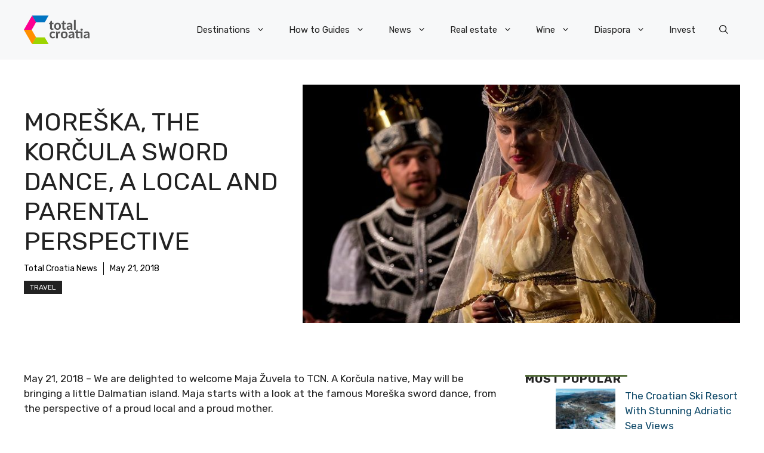

--- FILE ---
content_type: text/html; charset=UTF-8
request_url: https://total-croatia-news.com/news/travel/moreska-the-korcula-sword-dance-a-local-and-parental-perspective/
body_size: 37990
content:
<!DOCTYPE html>
<html lang="en-US">
<head>
	<meta charset="UTF-8">
	<meta name='robots' content='index, follow, max-image-preview:large, max-snippet:-1, max-video-preview:-1' />
<meta name="viewport" content="width=device-width, initial-scale=1">
	<!-- This site is optimized with the Yoast SEO plugin v26.7 - https://yoast.com/wordpress/plugins/seo/ -->
	<title>Moreška, the Korčula Sword Dance, a Local and Parental Perspective - Total Croatia</title>
	<link rel="canonical" href="https://total-croatia-news.com/news/travel/moreska-the-korcula-sword-dance-a-local-and-parental-perspective/" />
	<meta property="og:locale" content="en_US" />
	<meta property="og:type" content="article" />
	<meta property="og:title" content="Moreška, the Korčula Sword Dance, a Local and Parental Perspective - Total Croatia" />
	<meta property="og:description" content="May 21, 2018 &#8211; We are delighted to welcome&nbsp;Maja Žuvela to TCN. A&nbsp;Korčula native, May will be bringing a little Dalmatian island. Maja starts with a look at the famous&nbsp;Moreška sword dance, from the perspective of a proud local and a proud mother. If you have ever googled anything about Korčula, among the first things ... Read more" />
	<meta property="og:url" content="https://total-croatia-news.com/news/travel/moreska-the-korcula-sword-dance-a-local-and-parental-perspective/" />
	<meta property="og:site_name" content="Total Croatia" />
	<meta property="article:published_time" content="2018-05-21T08:29:17+00:00" />
	<meta property="og:image" content="https://total-croatia-news.com/wp-content/uploads/2018/05/32852482_2227453637579285_7027121749628026880_o.jpg" />
	<meta property="og:image:width" content="900" />
	<meta property="og:image:height" content="599" />
	<meta property="og:image:type" content="image/jpeg" />
	<meta name="author" content="Total Croatia News" />
	<meta name="twitter:card" content="summary_large_image" />
	<meta name="twitter:label1" content="Written by" />
	<meta name="twitter:data1" content="Total Croatia News" />
	<meta name="twitter:label2" content="Est. reading time" />
	<meta name="twitter:data2" content="7 minutes" />
	<script type="application/ld+json" class="yoast-schema-graph">{"@context":"https://schema.org","@graph":[{"@type":"Article","@id":"https://total-croatia-news.com/news/travel/moreska-the-korcula-sword-dance-a-local-and-parental-perspective/#article","isPartOf":{"@id":"https://total-croatia-news.com/news/travel/moreska-the-korcula-sword-dance-a-local-and-parental-perspective/"},"author":{"name":"Total Croatia News","@id":"https://total-croatia-news.com/#/schema/person/985d4a292f228d19337b95c62c2659f3"},"headline":"Moreška, the Korčula Sword Dance, a Local and Parental Perspective","datePublished":"2018-05-21T08:29:17+00:00","mainEntityOfPage":{"@id":"https://total-croatia-news.com/news/travel/moreska-the-korcula-sword-dance-a-local-and-parental-perspective/"},"wordCount":1457,"commentCount":0,"publisher":{"@id":"https://total-croatia-news.com/#organization"},"image":{"@id":"https://total-croatia-news.com/news/travel/moreska-the-korcula-sword-dance-a-local-and-parental-perspective/#primaryimage"},"thumbnailUrl":"https://total-croatia-news.com/wp-content/uploads/2018/05/32852482_2227453637579285_7027121749628026880_o.jpg","keywords":["croatia sailing","korcula","moreska"],"articleSection":["Travel"],"inLanguage":"en-US","potentialAction":[{"@type":"CommentAction","name":"Comment","target":["https://total-croatia-news.com/news/travel/moreska-the-korcula-sword-dance-a-local-and-parental-perspective/#respond"]}]},{"@type":"WebPage","@id":"https://total-croatia-news.com/news/travel/moreska-the-korcula-sword-dance-a-local-and-parental-perspective/","url":"https://total-croatia-news.com/news/travel/moreska-the-korcula-sword-dance-a-local-and-parental-perspective/","name":"Moreška, the Korčula Sword Dance, a Local and Parental Perspective - Total Croatia","isPartOf":{"@id":"https://total-croatia-news.com/#website"},"primaryImageOfPage":{"@id":"https://total-croatia-news.com/news/travel/moreska-the-korcula-sword-dance-a-local-and-parental-perspective/#primaryimage"},"image":{"@id":"https://total-croatia-news.com/news/travel/moreska-the-korcula-sword-dance-a-local-and-parental-perspective/#primaryimage"},"thumbnailUrl":"https://total-croatia-news.com/wp-content/uploads/2018/05/32852482_2227453637579285_7027121749628026880_o.jpg","datePublished":"2018-05-21T08:29:17+00:00","breadcrumb":{"@id":"https://total-croatia-news.com/news/travel/moreska-the-korcula-sword-dance-a-local-and-parental-perspective/#breadcrumb"},"inLanguage":"en-US","potentialAction":[{"@type":"ReadAction","target":["https://total-croatia-news.com/news/travel/moreska-the-korcula-sword-dance-a-local-and-parental-perspective/"]}]},{"@type":"ImageObject","inLanguage":"en-US","@id":"https://total-croatia-news.com/news/travel/moreska-the-korcula-sword-dance-a-local-and-parental-perspective/#primaryimage","url":"https://total-croatia-news.com/wp-content/uploads/2018/05/32852482_2227453637579285_7027121749628026880_o.jpg","contentUrl":"https://total-croatia-news.com/wp-content/uploads/2018/05/32852482_2227453637579285_7027121749628026880_o.jpg","width":900,"height":599,"caption":"32852482_2227453637579285_7027121749628026880_o.jpg"},{"@type":"BreadcrumbList","@id":"https://total-croatia-news.com/news/travel/moreska-the-korcula-sword-dance-a-local-and-parental-perspective/#breadcrumb","itemListElement":[{"@type":"ListItem","position":1,"name":"Home","item":"https://total-croatia-news.com/"},{"@type":"ListItem","position":2,"name":"Blog","item":"https://total-croatia-news.com/blog/"},{"@type":"ListItem","position":3,"name":"Moreška, the Korčula Sword Dance, a Local and Parental Perspective"}]},{"@type":"WebSite","@id":"https://total-croatia-news.com/#website","url":"https://total-croatia-news.com/","name":"Total Croatia","description":"","publisher":{"@id":"https://total-croatia-news.com/#organization"},"potentialAction":[{"@type":"SearchAction","target":{"@type":"EntryPoint","urlTemplate":"https://total-croatia-news.com/?s={search_term_string}"},"query-input":{"@type":"PropertyValueSpecification","valueRequired":true,"valueName":"search_term_string"}}],"inLanguage":"en-US"},{"@type":"Organization","@id":"https://total-croatia-news.com/#organization","name":"Total Croatia","url":"https://total-croatia-news.com/","logo":{"@type":"ImageObject","inLanguage":"en-US","@id":"https://total-croatia-news.com/#/schema/logo/image/","url":"https://total-croatia-news.com/wp-content/uploads/2023/05/logo.png","contentUrl":"https://total-croatia-news.com/wp-content/uploads/2023/05/logo.png","width":207,"height":90,"caption":"Total Croatia"},"image":{"@id":"https://total-croatia-news.com/#/schema/logo/image/"}},{"@type":"Person","@id":"https://total-croatia-news.com/#/schema/person/985d4a292f228d19337b95c62c2659f3","name":"Total Croatia News","image":{"@type":"ImageObject","inLanguage":"en-US","@id":"https://total-croatia-news.com/#/schema/person/image/","url":"https://total-croatia-news.com/wp-content/uploads/2023/05/tcn-logo.png","contentUrl":"https://total-croatia-news.com/wp-content/uploads/2023/05/tcn-logo.png","caption":"Total Croatia News"},"url":"https://total-croatia-news.com/author/tcn-news/"}]}</script>
	<!-- / Yoast SEO plugin. -->


<link rel='dns-prefetch' href='//challenges.cloudflare.com' />
<link href='https://fonts.gstatic.com' crossorigin rel='preconnect' />
<link href='https://fonts.googleapis.com' crossorigin rel='preconnect' />
<link rel="alternate" type="application/rss+xml" title="Total Croatia &raquo; Feed" href="https://total-croatia-news.com/feed/" />
<link rel="alternate" type="application/rss+xml" title="Total Croatia &raquo; Comments Feed" href="https://total-croatia-news.com/comments/feed/" />
<script id="wpp-js" src="https://total-croatia-news.com/wp-content/plugins/wordpress-popular-posts/assets/js/wpp.min.js?ver=7.3.6" data-sampling="0" data-sampling-rate="100" data-api-url="https://total-croatia-news.com/wp-json/wordpress-popular-posts" data-post-id="54264" data-token="2d2fd33867" data-lang="0" data-debug="0"></script>
<link rel="alternate" title="oEmbed (JSON)" type="application/json+oembed" href="https://total-croatia-news.com/wp-json/oembed/1.0/embed?url=https%3A%2F%2Ftotal-croatia-news.com%2Fnews%2Ftravel%2Fmoreska-the-korcula-sword-dance-a-local-and-parental-perspective%2F" />
<link rel="alternate" title="oEmbed (XML)" type="text/xml+oembed" href="https://total-croatia-news.com/wp-json/oembed/1.0/embed?url=https%3A%2F%2Ftotal-croatia-news.com%2Fnews%2Ftravel%2Fmoreska-the-korcula-sword-dance-a-local-and-parental-perspective%2F&#038;format=xml" />
<style id='wp-img-auto-sizes-contain-inline-css'>
img:is([sizes=auto i],[sizes^="auto," i]){contain-intrinsic-size:3000px 1500px}
/*# sourceURL=wp-img-auto-sizes-contain-inline-css */
</style>

<style id='wp-emoji-styles-inline-css'>

	img.wp-smiley, img.emoji {
		display: inline !important;
		border: none !important;
		box-shadow: none !important;
		height: 1em !important;
		width: 1em !important;
		margin: 0 0.07em !important;
		vertical-align: -0.1em !important;
		background: none !important;
		padding: 0 !important;
	}
/*# sourceURL=wp-emoji-styles-inline-css */
</style>
<link rel='stylesheet' id='wp-block-library-css' href='https://total-croatia-news.com/wp-includes/css/dist/block-library/style.min.css?ver=6.9' media='all' />
<style id='wp-block-paragraph-inline-css'>
.is-small-text{font-size:.875em}.is-regular-text{font-size:1em}.is-large-text{font-size:2.25em}.is-larger-text{font-size:3em}.has-drop-cap:not(:focus):first-letter{float:left;font-size:8.4em;font-style:normal;font-weight:100;line-height:.68;margin:.05em .1em 0 0;text-transform:uppercase}body.rtl .has-drop-cap:not(:focus):first-letter{float:none;margin-left:.1em}p.has-drop-cap.has-background{overflow:hidden}:root :where(p.has-background){padding:1.25em 2.375em}:where(p.has-text-color:not(.has-link-color)) a{color:inherit}p.has-text-align-left[style*="writing-mode:vertical-lr"],p.has-text-align-right[style*="writing-mode:vertical-rl"]{rotate:180deg}
/*# sourceURL=https://total-croatia-news.com/wp-includes/blocks/paragraph/style.min.css */
</style>
<style id='wp-block-social-links-inline-css'>
.wp-block-social-links{background:none;box-sizing:border-box;margin-left:0;padding-left:0;padding-right:0;text-indent:0}.wp-block-social-links .wp-social-link a,.wp-block-social-links .wp-social-link a:hover{border-bottom:0;box-shadow:none;text-decoration:none}.wp-block-social-links .wp-social-link svg{height:1em;width:1em}.wp-block-social-links .wp-social-link span:not(.screen-reader-text){font-size:.65em;margin-left:.5em;margin-right:.5em}.wp-block-social-links.has-small-icon-size{font-size:16px}.wp-block-social-links,.wp-block-social-links.has-normal-icon-size{font-size:24px}.wp-block-social-links.has-large-icon-size{font-size:36px}.wp-block-social-links.has-huge-icon-size{font-size:48px}.wp-block-social-links.aligncenter{display:flex;justify-content:center}.wp-block-social-links.alignright{justify-content:flex-end}.wp-block-social-link{border-radius:9999px;display:block}@media not (prefers-reduced-motion){.wp-block-social-link{transition:transform .1s ease}}.wp-block-social-link{height:auto}.wp-block-social-link a{align-items:center;display:flex;line-height:0}.wp-block-social-link:hover{transform:scale(1.1)}.wp-block-social-links .wp-block-social-link.wp-social-link{display:inline-block;margin:0;padding:0}.wp-block-social-links .wp-block-social-link.wp-social-link .wp-block-social-link-anchor,.wp-block-social-links .wp-block-social-link.wp-social-link .wp-block-social-link-anchor svg,.wp-block-social-links .wp-block-social-link.wp-social-link .wp-block-social-link-anchor:active,.wp-block-social-links .wp-block-social-link.wp-social-link .wp-block-social-link-anchor:hover,.wp-block-social-links .wp-block-social-link.wp-social-link .wp-block-social-link-anchor:visited{color:currentColor;fill:currentColor}:where(.wp-block-social-links:not(.is-style-logos-only)) .wp-social-link{background-color:#f0f0f0;color:#444}:where(.wp-block-social-links:not(.is-style-logos-only)) .wp-social-link-amazon{background-color:#f90;color:#fff}:where(.wp-block-social-links:not(.is-style-logos-only)) .wp-social-link-bandcamp{background-color:#1ea0c3;color:#fff}:where(.wp-block-social-links:not(.is-style-logos-only)) .wp-social-link-behance{background-color:#0757fe;color:#fff}:where(.wp-block-social-links:not(.is-style-logos-only)) .wp-social-link-bluesky{background-color:#0a7aff;color:#fff}:where(.wp-block-social-links:not(.is-style-logos-only)) .wp-social-link-codepen{background-color:#1e1f26;color:#fff}:where(.wp-block-social-links:not(.is-style-logos-only)) .wp-social-link-deviantart{background-color:#02e49b;color:#fff}:where(.wp-block-social-links:not(.is-style-logos-only)) .wp-social-link-discord{background-color:#5865f2;color:#fff}:where(.wp-block-social-links:not(.is-style-logos-only)) .wp-social-link-dribbble{background-color:#e94c89;color:#fff}:where(.wp-block-social-links:not(.is-style-logos-only)) .wp-social-link-dropbox{background-color:#4280ff;color:#fff}:where(.wp-block-social-links:not(.is-style-logos-only)) .wp-social-link-etsy{background-color:#f45800;color:#fff}:where(.wp-block-social-links:not(.is-style-logos-only)) .wp-social-link-facebook{background-color:#0866ff;color:#fff}:where(.wp-block-social-links:not(.is-style-logos-only)) .wp-social-link-fivehundredpx{background-color:#000;color:#fff}:where(.wp-block-social-links:not(.is-style-logos-only)) .wp-social-link-flickr{background-color:#0461dd;color:#fff}:where(.wp-block-social-links:not(.is-style-logos-only)) .wp-social-link-foursquare{background-color:#e65678;color:#fff}:where(.wp-block-social-links:not(.is-style-logos-only)) .wp-social-link-github{background-color:#24292d;color:#fff}:where(.wp-block-social-links:not(.is-style-logos-only)) .wp-social-link-goodreads{background-color:#eceadd;color:#382110}:where(.wp-block-social-links:not(.is-style-logos-only)) .wp-social-link-google{background-color:#ea4434;color:#fff}:where(.wp-block-social-links:not(.is-style-logos-only)) .wp-social-link-gravatar{background-color:#1d4fc4;color:#fff}:where(.wp-block-social-links:not(.is-style-logos-only)) .wp-social-link-instagram{background-color:#f00075;color:#fff}:where(.wp-block-social-links:not(.is-style-logos-only)) .wp-social-link-lastfm{background-color:#e21b24;color:#fff}:where(.wp-block-social-links:not(.is-style-logos-only)) .wp-social-link-linkedin{background-color:#0d66c2;color:#fff}:where(.wp-block-social-links:not(.is-style-logos-only)) .wp-social-link-mastodon{background-color:#3288d4;color:#fff}:where(.wp-block-social-links:not(.is-style-logos-only)) .wp-social-link-medium{background-color:#000;color:#fff}:where(.wp-block-social-links:not(.is-style-logos-only)) .wp-social-link-meetup{background-color:#f6405f;color:#fff}:where(.wp-block-social-links:not(.is-style-logos-only)) .wp-social-link-patreon{background-color:#000;color:#fff}:where(.wp-block-social-links:not(.is-style-logos-only)) .wp-social-link-pinterest{background-color:#e60122;color:#fff}:where(.wp-block-social-links:not(.is-style-logos-only)) .wp-social-link-pocket{background-color:#ef4155;color:#fff}:where(.wp-block-social-links:not(.is-style-logos-only)) .wp-social-link-reddit{background-color:#ff4500;color:#fff}:where(.wp-block-social-links:not(.is-style-logos-only)) .wp-social-link-skype{background-color:#0478d7;color:#fff}:where(.wp-block-social-links:not(.is-style-logos-only)) .wp-social-link-snapchat{background-color:#fefc00;color:#fff;stroke:#000}:where(.wp-block-social-links:not(.is-style-logos-only)) .wp-social-link-soundcloud{background-color:#ff5600;color:#fff}:where(.wp-block-social-links:not(.is-style-logos-only)) .wp-social-link-spotify{background-color:#1bd760;color:#fff}:where(.wp-block-social-links:not(.is-style-logos-only)) .wp-social-link-telegram{background-color:#2aabee;color:#fff}:where(.wp-block-social-links:not(.is-style-logos-only)) .wp-social-link-threads{background-color:#000;color:#fff}:where(.wp-block-social-links:not(.is-style-logos-only)) .wp-social-link-tiktok{background-color:#000;color:#fff}:where(.wp-block-social-links:not(.is-style-logos-only)) .wp-social-link-tumblr{background-color:#011835;color:#fff}:where(.wp-block-social-links:not(.is-style-logos-only)) .wp-social-link-twitch{background-color:#6440a4;color:#fff}:where(.wp-block-social-links:not(.is-style-logos-only)) .wp-social-link-twitter{background-color:#1da1f2;color:#fff}:where(.wp-block-social-links:not(.is-style-logos-only)) .wp-social-link-vimeo{background-color:#1eb7ea;color:#fff}:where(.wp-block-social-links:not(.is-style-logos-only)) .wp-social-link-vk{background-color:#4680c2;color:#fff}:where(.wp-block-social-links:not(.is-style-logos-only)) .wp-social-link-wordpress{background-color:#3499cd;color:#fff}:where(.wp-block-social-links:not(.is-style-logos-only)) .wp-social-link-whatsapp{background-color:#25d366;color:#fff}:where(.wp-block-social-links:not(.is-style-logos-only)) .wp-social-link-x{background-color:#000;color:#fff}:where(.wp-block-social-links:not(.is-style-logos-only)) .wp-social-link-yelp{background-color:#d32422;color:#fff}:where(.wp-block-social-links:not(.is-style-logos-only)) .wp-social-link-youtube{background-color:red;color:#fff}:where(.wp-block-social-links.is-style-logos-only) .wp-social-link{background:none}:where(.wp-block-social-links.is-style-logos-only) .wp-social-link svg{height:1.25em;width:1.25em}:where(.wp-block-social-links.is-style-logos-only) .wp-social-link-amazon{color:#f90}:where(.wp-block-social-links.is-style-logos-only) .wp-social-link-bandcamp{color:#1ea0c3}:where(.wp-block-social-links.is-style-logos-only) .wp-social-link-behance{color:#0757fe}:where(.wp-block-social-links.is-style-logos-only) .wp-social-link-bluesky{color:#0a7aff}:where(.wp-block-social-links.is-style-logos-only) .wp-social-link-codepen{color:#1e1f26}:where(.wp-block-social-links.is-style-logos-only) .wp-social-link-deviantart{color:#02e49b}:where(.wp-block-social-links.is-style-logos-only) .wp-social-link-discord{color:#5865f2}:where(.wp-block-social-links.is-style-logos-only) .wp-social-link-dribbble{color:#e94c89}:where(.wp-block-social-links.is-style-logos-only) .wp-social-link-dropbox{color:#4280ff}:where(.wp-block-social-links.is-style-logos-only) .wp-social-link-etsy{color:#f45800}:where(.wp-block-social-links.is-style-logos-only) .wp-social-link-facebook{color:#0866ff}:where(.wp-block-social-links.is-style-logos-only) .wp-social-link-fivehundredpx{color:#000}:where(.wp-block-social-links.is-style-logos-only) .wp-social-link-flickr{color:#0461dd}:where(.wp-block-social-links.is-style-logos-only) .wp-social-link-foursquare{color:#e65678}:where(.wp-block-social-links.is-style-logos-only) .wp-social-link-github{color:#24292d}:where(.wp-block-social-links.is-style-logos-only) .wp-social-link-goodreads{color:#382110}:where(.wp-block-social-links.is-style-logos-only) .wp-social-link-google{color:#ea4434}:where(.wp-block-social-links.is-style-logos-only) .wp-social-link-gravatar{color:#1d4fc4}:where(.wp-block-social-links.is-style-logos-only) .wp-social-link-instagram{color:#f00075}:where(.wp-block-social-links.is-style-logos-only) .wp-social-link-lastfm{color:#e21b24}:where(.wp-block-social-links.is-style-logos-only) .wp-social-link-linkedin{color:#0d66c2}:where(.wp-block-social-links.is-style-logos-only) .wp-social-link-mastodon{color:#3288d4}:where(.wp-block-social-links.is-style-logos-only) .wp-social-link-medium{color:#000}:where(.wp-block-social-links.is-style-logos-only) .wp-social-link-meetup{color:#f6405f}:where(.wp-block-social-links.is-style-logos-only) .wp-social-link-patreon{color:#000}:where(.wp-block-social-links.is-style-logos-only) .wp-social-link-pinterest{color:#e60122}:where(.wp-block-social-links.is-style-logos-only) .wp-social-link-pocket{color:#ef4155}:where(.wp-block-social-links.is-style-logos-only) .wp-social-link-reddit{color:#ff4500}:where(.wp-block-social-links.is-style-logos-only) .wp-social-link-skype{color:#0478d7}:where(.wp-block-social-links.is-style-logos-only) .wp-social-link-snapchat{color:#fff;stroke:#000}:where(.wp-block-social-links.is-style-logos-only) .wp-social-link-soundcloud{color:#ff5600}:where(.wp-block-social-links.is-style-logos-only) .wp-social-link-spotify{color:#1bd760}:where(.wp-block-social-links.is-style-logos-only) .wp-social-link-telegram{color:#2aabee}:where(.wp-block-social-links.is-style-logos-only) .wp-social-link-threads{color:#000}:where(.wp-block-social-links.is-style-logos-only) .wp-social-link-tiktok{color:#000}:where(.wp-block-social-links.is-style-logos-only) .wp-social-link-tumblr{color:#011835}:where(.wp-block-social-links.is-style-logos-only) .wp-social-link-twitch{color:#6440a4}:where(.wp-block-social-links.is-style-logos-only) .wp-social-link-twitter{color:#1da1f2}:where(.wp-block-social-links.is-style-logos-only) .wp-social-link-vimeo{color:#1eb7ea}:where(.wp-block-social-links.is-style-logos-only) .wp-social-link-vk{color:#4680c2}:where(.wp-block-social-links.is-style-logos-only) .wp-social-link-whatsapp{color:#25d366}:where(.wp-block-social-links.is-style-logos-only) .wp-social-link-wordpress{color:#3499cd}:where(.wp-block-social-links.is-style-logos-only) .wp-social-link-x{color:#000}:where(.wp-block-social-links.is-style-logos-only) .wp-social-link-yelp{color:#d32422}:where(.wp-block-social-links.is-style-logos-only) .wp-social-link-youtube{color:red}.wp-block-social-links.is-style-pill-shape .wp-social-link{width:auto}:root :where(.wp-block-social-links .wp-social-link a){padding:.25em}:root :where(.wp-block-social-links.is-style-logos-only .wp-social-link a){padding:0}:root :where(.wp-block-social-links.is-style-pill-shape .wp-social-link a){padding-left:.6666666667em;padding-right:.6666666667em}.wp-block-social-links:not(.has-icon-color):not(.has-icon-background-color) .wp-social-link-snapchat .wp-block-social-link-label{color:#000}
/*# sourceURL=https://total-croatia-news.com/wp-includes/blocks/social-links/style.min.css */
</style>
<style id='global-styles-inline-css'>
:root{--wp--preset--aspect-ratio--square: 1;--wp--preset--aspect-ratio--4-3: 4/3;--wp--preset--aspect-ratio--3-4: 3/4;--wp--preset--aspect-ratio--3-2: 3/2;--wp--preset--aspect-ratio--2-3: 2/3;--wp--preset--aspect-ratio--16-9: 16/9;--wp--preset--aspect-ratio--9-16: 9/16;--wp--preset--color--black: #000000;--wp--preset--color--cyan-bluish-gray: #abb8c3;--wp--preset--color--white: #ffffff;--wp--preset--color--pale-pink: #f78da7;--wp--preset--color--vivid-red: #cf2e2e;--wp--preset--color--luminous-vivid-orange: #ff6900;--wp--preset--color--luminous-vivid-amber: #fcb900;--wp--preset--color--light-green-cyan: #7bdcb5;--wp--preset--color--vivid-green-cyan: #00d084;--wp--preset--color--pale-cyan-blue: #8ed1fc;--wp--preset--color--vivid-cyan-blue: #0693e3;--wp--preset--color--vivid-purple: #9b51e0;--wp--preset--color--contrast: var(--contrast);--wp--preset--color--contrast-2: var(--contrast-2);--wp--preset--color--contrast-3: var(--contrast-3);--wp--preset--color--base: var(--base);--wp--preset--color--base-2: var(--base-2);--wp--preset--color--base-3: var(--base-3);--wp--preset--color--accent: var(--accent);--wp--preset--color--accent-2: var(--accent-2);--wp--preset--color--accent-3: var(--accent-3);--wp--preset--color--accent-4: var(--accent-4);--wp--preset--color--accent-5: var(--accent-5);--wp--preset--gradient--vivid-cyan-blue-to-vivid-purple: linear-gradient(135deg,rgb(6,147,227) 0%,rgb(155,81,224) 100%);--wp--preset--gradient--light-green-cyan-to-vivid-green-cyan: linear-gradient(135deg,rgb(122,220,180) 0%,rgb(0,208,130) 100%);--wp--preset--gradient--luminous-vivid-amber-to-luminous-vivid-orange: linear-gradient(135deg,rgb(252,185,0) 0%,rgb(255,105,0) 100%);--wp--preset--gradient--luminous-vivid-orange-to-vivid-red: linear-gradient(135deg,rgb(255,105,0) 0%,rgb(207,46,46) 100%);--wp--preset--gradient--very-light-gray-to-cyan-bluish-gray: linear-gradient(135deg,rgb(238,238,238) 0%,rgb(169,184,195) 100%);--wp--preset--gradient--cool-to-warm-spectrum: linear-gradient(135deg,rgb(74,234,220) 0%,rgb(151,120,209) 20%,rgb(207,42,186) 40%,rgb(238,44,130) 60%,rgb(251,105,98) 80%,rgb(254,248,76) 100%);--wp--preset--gradient--blush-light-purple: linear-gradient(135deg,rgb(255,206,236) 0%,rgb(152,150,240) 100%);--wp--preset--gradient--blush-bordeaux: linear-gradient(135deg,rgb(254,205,165) 0%,rgb(254,45,45) 50%,rgb(107,0,62) 100%);--wp--preset--gradient--luminous-dusk: linear-gradient(135deg,rgb(255,203,112) 0%,rgb(199,81,192) 50%,rgb(65,88,208) 100%);--wp--preset--gradient--pale-ocean: linear-gradient(135deg,rgb(255,245,203) 0%,rgb(182,227,212) 50%,rgb(51,167,181) 100%);--wp--preset--gradient--electric-grass: linear-gradient(135deg,rgb(202,248,128) 0%,rgb(113,206,126) 100%);--wp--preset--gradient--midnight: linear-gradient(135deg,rgb(2,3,129) 0%,rgb(40,116,252) 100%);--wp--preset--font-size--small: 13px;--wp--preset--font-size--medium: 20px;--wp--preset--font-size--large: 36px;--wp--preset--font-size--x-large: 42px;--wp--preset--spacing--20: 0.44rem;--wp--preset--spacing--30: 0.67rem;--wp--preset--spacing--40: 1rem;--wp--preset--spacing--50: 1.5rem;--wp--preset--spacing--60: 2.25rem;--wp--preset--spacing--70: 3.38rem;--wp--preset--spacing--80: 5.06rem;--wp--preset--shadow--natural: 6px 6px 9px rgba(0, 0, 0, 0.2);--wp--preset--shadow--deep: 12px 12px 50px rgba(0, 0, 0, 0.4);--wp--preset--shadow--sharp: 6px 6px 0px rgba(0, 0, 0, 0.2);--wp--preset--shadow--outlined: 6px 6px 0px -3px rgb(255, 255, 255), 6px 6px rgb(0, 0, 0);--wp--preset--shadow--crisp: 6px 6px 0px rgb(0, 0, 0);}:where(.is-layout-flex){gap: 0.5em;}:where(.is-layout-grid){gap: 0.5em;}body .is-layout-flex{display: flex;}.is-layout-flex{flex-wrap: wrap;align-items: center;}.is-layout-flex > :is(*, div){margin: 0;}body .is-layout-grid{display: grid;}.is-layout-grid > :is(*, div){margin: 0;}:where(.wp-block-columns.is-layout-flex){gap: 2em;}:where(.wp-block-columns.is-layout-grid){gap: 2em;}:where(.wp-block-post-template.is-layout-flex){gap: 1.25em;}:where(.wp-block-post-template.is-layout-grid){gap: 1.25em;}.has-black-color{color: var(--wp--preset--color--black) !important;}.has-cyan-bluish-gray-color{color: var(--wp--preset--color--cyan-bluish-gray) !important;}.has-white-color{color: var(--wp--preset--color--white) !important;}.has-pale-pink-color{color: var(--wp--preset--color--pale-pink) !important;}.has-vivid-red-color{color: var(--wp--preset--color--vivid-red) !important;}.has-luminous-vivid-orange-color{color: var(--wp--preset--color--luminous-vivid-orange) !important;}.has-luminous-vivid-amber-color{color: var(--wp--preset--color--luminous-vivid-amber) !important;}.has-light-green-cyan-color{color: var(--wp--preset--color--light-green-cyan) !important;}.has-vivid-green-cyan-color{color: var(--wp--preset--color--vivid-green-cyan) !important;}.has-pale-cyan-blue-color{color: var(--wp--preset--color--pale-cyan-blue) !important;}.has-vivid-cyan-blue-color{color: var(--wp--preset--color--vivid-cyan-blue) !important;}.has-vivid-purple-color{color: var(--wp--preset--color--vivid-purple) !important;}.has-black-background-color{background-color: var(--wp--preset--color--black) !important;}.has-cyan-bluish-gray-background-color{background-color: var(--wp--preset--color--cyan-bluish-gray) !important;}.has-white-background-color{background-color: var(--wp--preset--color--white) !important;}.has-pale-pink-background-color{background-color: var(--wp--preset--color--pale-pink) !important;}.has-vivid-red-background-color{background-color: var(--wp--preset--color--vivid-red) !important;}.has-luminous-vivid-orange-background-color{background-color: var(--wp--preset--color--luminous-vivid-orange) !important;}.has-luminous-vivid-amber-background-color{background-color: var(--wp--preset--color--luminous-vivid-amber) !important;}.has-light-green-cyan-background-color{background-color: var(--wp--preset--color--light-green-cyan) !important;}.has-vivid-green-cyan-background-color{background-color: var(--wp--preset--color--vivid-green-cyan) !important;}.has-pale-cyan-blue-background-color{background-color: var(--wp--preset--color--pale-cyan-blue) !important;}.has-vivid-cyan-blue-background-color{background-color: var(--wp--preset--color--vivid-cyan-blue) !important;}.has-vivid-purple-background-color{background-color: var(--wp--preset--color--vivid-purple) !important;}.has-black-border-color{border-color: var(--wp--preset--color--black) !important;}.has-cyan-bluish-gray-border-color{border-color: var(--wp--preset--color--cyan-bluish-gray) !important;}.has-white-border-color{border-color: var(--wp--preset--color--white) !important;}.has-pale-pink-border-color{border-color: var(--wp--preset--color--pale-pink) !important;}.has-vivid-red-border-color{border-color: var(--wp--preset--color--vivid-red) !important;}.has-luminous-vivid-orange-border-color{border-color: var(--wp--preset--color--luminous-vivid-orange) !important;}.has-luminous-vivid-amber-border-color{border-color: var(--wp--preset--color--luminous-vivid-amber) !important;}.has-light-green-cyan-border-color{border-color: var(--wp--preset--color--light-green-cyan) !important;}.has-vivid-green-cyan-border-color{border-color: var(--wp--preset--color--vivid-green-cyan) !important;}.has-pale-cyan-blue-border-color{border-color: var(--wp--preset--color--pale-cyan-blue) !important;}.has-vivid-cyan-blue-border-color{border-color: var(--wp--preset--color--vivid-cyan-blue) !important;}.has-vivid-purple-border-color{border-color: var(--wp--preset--color--vivid-purple) !important;}.has-vivid-cyan-blue-to-vivid-purple-gradient-background{background: var(--wp--preset--gradient--vivid-cyan-blue-to-vivid-purple) !important;}.has-light-green-cyan-to-vivid-green-cyan-gradient-background{background: var(--wp--preset--gradient--light-green-cyan-to-vivid-green-cyan) !important;}.has-luminous-vivid-amber-to-luminous-vivid-orange-gradient-background{background: var(--wp--preset--gradient--luminous-vivid-amber-to-luminous-vivid-orange) !important;}.has-luminous-vivid-orange-to-vivid-red-gradient-background{background: var(--wp--preset--gradient--luminous-vivid-orange-to-vivid-red) !important;}.has-very-light-gray-to-cyan-bluish-gray-gradient-background{background: var(--wp--preset--gradient--very-light-gray-to-cyan-bluish-gray) !important;}.has-cool-to-warm-spectrum-gradient-background{background: var(--wp--preset--gradient--cool-to-warm-spectrum) !important;}.has-blush-light-purple-gradient-background{background: var(--wp--preset--gradient--blush-light-purple) !important;}.has-blush-bordeaux-gradient-background{background: var(--wp--preset--gradient--blush-bordeaux) !important;}.has-luminous-dusk-gradient-background{background: var(--wp--preset--gradient--luminous-dusk) !important;}.has-pale-ocean-gradient-background{background: var(--wp--preset--gradient--pale-ocean) !important;}.has-electric-grass-gradient-background{background: var(--wp--preset--gradient--electric-grass) !important;}.has-midnight-gradient-background{background: var(--wp--preset--gradient--midnight) !important;}.has-small-font-size{font-size: var(--wp--preset--font-size--small) !important;}.has-medium-font-size{font-size: var(--wp--preset--font-size--medium) !important;}.has-large-font-size{font-size: var(--wp--preset--font-size--large) !important;}.has-x-large-font-size{font-size: var(--wp--preset--font-size--x-large) !important;}
/*# sourceURL=global-styles-inline-css */
</style>

<style id='classic-theme-styles-inline-css'>
/*! This file is auto-generated */
.wp-block-button__link{color:#fff;background-color:#32373c;border-radius:9999px;box-shadow:none;text-decoration:none;padding:calc(.667em + 2px) calc(1.333em + 2px);font-size:1.125em}.wp-block-file__button{background:#32373c;color:#fff;text-decoration:none}
/*# sourceURL=/wp-includes/css/classic-themes.min.css */
</style>
<link rel='stylesheet' id='wp-components-css' href='https://total-croatia-news.com/wp-includes/css/dist/components/style.min.css?ver=6.9' media='all' />
<link rel='stylesheet' id='wp-preferences-css' href='https://total-croatia-news.com/wp-includes/css/dist/preferences/style.min.css?ver=6.9' media='all' />
<link rel='stylesheet' id='wp-block-editor-css' href='https://total-croatia-news.com/wp-includes/css/dist/block-editor/style.min.css?ver=6.9' media='all' />
<link rel='stylesheet' id='popup-maker-block-library-style-css' href='https://total-croatia-news.com/wp-content/plugins/popup-maker/dist/packages/block-library-style.css?ver=dbea705cfafe089d65f1' media='all' />
<link rel='stylesheet' id='contact-form-7-css' href='https://total-croatia-news.com/wp-content/plugins/contact-form-7/includes/css/styles.css?ver=6.1.4' media='all' />
<link rel='stylesheet' id='wordpress-popular-posts-css-css' href='https://total-croatia-news.com/wp-content/plugins/wordpress-popular-posts/assets/css/wpp.css?ver=7.3.6' media='all' />
<link rel='stylesheet' id='generate-widget-areas-css' href='https://total-croatia-news.com/wp-content/themes/generatepress/assets/css/components/widget-areas.min.css?ver=3.6.1' media='all' />
<link rel='stylesheet' id='generate-style-css' href='https://total-croatia-news.com/wp-content/themes/generatepress/assets/css/main.min.css?ver=3.6.1' media='all' />
<style id='generate-style-inline-css'>
body{background-color:var(--base-3);color:var(--contrast);}a{color:var(--accent);}a:hover, a:focus{text-decoration:underline;}.entry-title a, .site-branding a, a.button, .wp-block-button__link, .main-navigation a{text-decoration:none;}a:hover, a:focus, a:active{color:var(--contrast);}.grid-container{max-width:1280px;}.wp-block-group__inner-container{max-width:1280px;margin-left:auto;margin-right:auto;}.site-header .header-image{width:110px;}:root{--contrast:#222222;--contrast-2:#575760;--contrast-3:#b2b2be;--base:#f0f0f0;--base-2:#f7f8f9;--base-3:#ffffff;--accent:#0C4767;--accent-2:#566E3D;--accent-3:#B9A44C;--accent-4:#FE9920;--accent-5:#FA7921;}:root .has-contrast-color{color:var(--contrast);}:root .has-contrast-background-color{background-color:var(--contrast);}:root .has-contrast-2-color{color:var(--contrast-2);}:root .has-contrast-2-background-color{background-color:var(--contrast-2);}:root .has-contrast-3-color{color:var(--contrast-3);}:root .has-contrast-3-background-color{background-color:var(--contrast-3);}:root .has-base-color{color:var(--base);}:root .has-base-background-color{background-color:var(--base);}:root .has-base-2-color{color:var(--base-2);}:root .has-base-2-background-color{background-color:var(--base-2);}:root .has-base-3-color{color:var(--base-3);}:root .has-base-3-background-color{background-color:var(--base-3);}:root .has-accent-color{color:var(--accent);}:root .has-accent-background-color{background-color:var(--accent);}:root .has-accent-2-color{color:var(--accent-2);}:root .has-accent-2-background-color{background-color:var(--accent-2);}:root .has-accent-3-color{color:var(--accent-3);}:root .has-accent-3-background-color{background-color:var(--accent-3);}:root .has-accent-4-color{color:var(--accent-4);}:root .has-accent-4-background-color{background-color:var(--accent-4);}:root .has-accent-5-color{color:var(--accent-5);}:root .has-accent-5-background-color{background-color:var(--accent-5);}.gp-modal:not(.gp-modal--open):not(.gp-modal--transition){display:none;}.gp-modal--transition:not(.gp-modal--open){pointer-events:none;}.gp-modal-overlay:not(.gp-modal-overlay--open):not(.gp-modal--transition){display:none;}.gp-modal__overlay{display:none;position:fixed;top:0;left:0;right:0;bottom:0;background:rgba(0,0,0,0.2);display:flex;justify-content:center;align-items:center;z-index:10000;backdrop-filter:blur(3px);transition:opacity 500ms ease;opacity:0;}.gp-modal--open:not(.gp-modal--transition) .gp-modal__overlay{opacity:1;}.gp-modal__container{max-width:100%;max-height:100vh;transform:scale(0.9);transition:transform 500ms ease;padding:0 10px;}.gp-modal--open:not(.gp-modal--transition) .gp-modal__container{transform:scale(1);}.search-modal-fields{display:flex;}.gp-search-modal .gp-modal__overlay{align-items:flex-start;padding-top:25vh;background:var(--gp-search-modal-overlay-bg-color);}.search-modal-form{width:500px;max-width:100%;background-color:var(--gp-search-modal-bg-color);color:var(--gp-search-modal-text-color);}.search-modal-form .search-field, .search-modal-form .search-field:focus{width:100%;height:60px;background-color:transparent;border:0;appearance:none;color:currentColor;}.search-modal-fields button, .search-modal-fields button:active, .search-modal-fields button:focus, .search-modal-fields button:hover{background-color:transparent;border:0;color:currentColor;width:60px;}body, button, input, select, textarea{font-family:Rubik, sans-serif;}h2{text-transform:uppercase;font-size:30px;}@media (max-width:768px){h2{font-size:22px;}}h1{text-transform:uppercase;}h3{font-weight:500;text-transform:capitalize;font-size:30px;}h6{font-weight:400;text-transform:uppercase;font-size:13px;letter-spacing:1px;line-height:1em;margin-bottom:13px;}h4{font-weight:600;text-transform:uppercase;font-size:19px;letter-spacing:1px;line-height:1.4em;margin-bottom:0px;}.top-bar{background-color:#636363;color:#ffffff;}.top-bar a{color:#ffffff;}.top-bar a:hover{color:#303030;}.site-header{background-color:var(--base-2);}.main-title a,.main-title a:hover{color:var(--contrast);}.site-description{color:var(--contrast-2);}.main-navigation .main-nav ul li a, .main-navigation .menu-toggle, .main-navigation .menu-bar-items{color:var(--contrast);}.main-navigation .main-nav ul li:not([class*="current-menu-"]):hover > a, .main-navigation .main-nav ul li:not([class*="current-menu-"]):focus > a, .main-navigation .main-nav ul li.sfHover:not([class*="current-menu-"]) > a, .main-navigation .menu-bar-item:hover > a, .main-navigation .menu-bar-item.sfHover > a{color:var(--accent);}button.menu-toggle:hover,button.menu-toggle:focus{color:var(--contrast);}.main-navigation .main-nav ul li[class*="current-menu-"] > a{color:var(--accent);}.navigation-search input[type="search"],.navigation-search input[type="search"]:active, .navigation-search input[type="search"]:focus, .main-navigation .main-nav ul li.search-item.active > a, .main-navigation .menu-bar-items .search-item.active > a{color:var(--accent);}.main-navigation ul ul{background-color:var(--base);}.separate-containers .inside-article, .separate-containers .comments-area, .separate-containers .page-header, .one-container .container, .separate-containers .paging-navigation, .inside-page-header{background-color:var(--base-3);}.entry-title a{color:var(--contrast);}.entry-title a:hover{color:var(--contrast-2);}.entry-meta{color:var(--contrast-2);}.sidebar .widget{background-color:var(--base-3);}.footer-widgets{background-color:var(--base-3);}.site-info{background-color:var(--base-3);}input[type="text"],input[type="email"],input[type="url"],input[type="password"],input[type="search"],input[type="tel"],input[type="number"],textarea,select{color:var(--contrast);background-color:var(--base-2);border-color:var(--base);}input[type="text"]:focus,input[type="email"]:focus,input[type="url"]:focus,input[type="password"]:focus,input[type="search"]:focus,input[type="tel"]:focus,input[type="number"]:focus,textarea:focus,select:focus{color:var(--contrast);background-color:var(--base-2);border-color:var(--contrast-3);}button,html input[type="button"],input[type="reset"],input[type="submit"],a.button,a.wp-block-button__link:not(.has-background){color:#ffffff;background-color:#55555e;}button:hover,html input[type="button"]:hover,input[type="reset"]:hover,input[type="submit"]:hover,a.button:hover,button:focus,html input[type="button"]:focus,input[type="reset"]:focus,input[type="submit"]:focus,a.button:focus,a.wp-block-button__link:not(.has-background):active,a.wp-block-button__link:not(.has-background):focus,a.wp-block-button__link:not(.has-background):hover{color:#ffffff;background-color:#3f4047;}a.generate-back-to-top{background-color:rgba( 0,0,0,0.4 );color:#ffffff;}a.generate-back-to-top:hover,a.generate-back-to-top:focus{background-color:rgba( 0,0,0,0.6 );color:#ffffff;}:root{--gp-search-modal-bg-color:var(--base-3);--gp-search-modal-text-color:var(--contrast);--gp-search-modal-overlay-bg-color:rgba(0,0,0,0.2);}@media (max-width:768px){.main-navigation .menu-bar-item:hover > a, .main-navigation .menu-bar-item.sfHover > a{background:none;color:var(--contrast);}}.nav-below-header .main-navigation .inside-navigation.grid-container, .nav-above-header .main-navigation .inside-navigation.grid-container{padding:0px 20px 0px 20px;}.site-main .wp-block-group__inner-container{padding:40px;}.separate-containers .paging-navigation{padding-top:20px;padding-bottom:20px;}.entry-content .alignwide, body:not(.no-sidebar) .entry-content .alignfull{margin-left:-40px;width:calc(100% + 80px);max-width:calc(100% + 80px);}.rtl .menu-item-has-children .dropdown-menu-toggle{padding-left:20px;}.rtl .main-navigation .main-nav ul li.menu-item-has-children > a{padding-right:20px;}@media (max-width:768px){.separate-containers .inside-article, .separate-containers .comments-area, .separate-containers .page-header, .separate-containers .paging-navigation, .one-container .site-content, .inside-page-header{padding:30px;}.site-main .wp-block-group__inner-container{padding:30px;}.inside-top-bar{padding-right:30px;padding-left:30px;}.inside-header{padding-right:30px;padding-left:30px;}.widget-area .widget{padding-top:30px;padding-right:30px;padding-bottom:30px;padding-left:30px;}.footer-widgets-container{padding-top:30px;padding-right:30px;padding-bottom:30px;padding-left:30px;}.inside-site-info{padding-right:30px;padding-left:30px;}.entry-content .alignwide, body:not(.no-sidebar) .entry-content .alignfull{margin-left:-30px;width:calc(100% + 60px);max-width:calc(100% + 60px);}.one-container .site-main .paging-navigation{margin-bottom:20px;}}/* End cached CSS */.is-right-sidebar{width:30%;}.is-left-sidebar{width:30%;}.site-content .content-area{width:70%;}@media (max-width:768px){.main-navigation .menu-toggle,.sidebar-nav-mobile:not(#sticky-placeholder){display:block;}.main-navigation ul,.gen-sidebar-nav,.main-navigation:not(.slideout-navigation):not(.toggled) .main-nav > ul,.has-inline-mobile-toggle #site-navigation .inside-navigation > *:not(.navigation-search):not(.main-nav){display:none;}.nav-align-right .inside-navigation,.nav-align-center .inside-navigation{justify-content:space-between;}.has-inline-mobile-toggle .mobile-menu-control-wrapper{display:flex;flex-wrap:wrap;}.has-inline-mobile-toggle .inside-header{flex-direction:row;text-align:left;flex-wrap:wrap;}.has-inline-mobile-toggle .header-widget,.has-inline-mobile-toggle #site-navigation{flex-basis:100%;}.nav-float-left .has-inline-mobile-toggle #site-navigation{order:10;}}
.dynamic-author-image-rounded{border-radius:100%;}.dynamic-featured-image, .dynamic-author-image{vertical-align:middle;}.one-container.blog .dynamic-content-template:not(:last-child), .one-container.archive .dynamic-content-template:not(:last-child){padding-bottom:0px;}.dynamic-entry-excerpt > p:last-child{margin-bottom:0px;}
/*# sourceURL=generate-style-inline-css */
</style>
<link rel='stylesheet' id='generate-child-css' href='https://total-croatia-news.com/wp-content/themes/total-croatia/style.css?ver=1745596027' media='all' />
<link rel='stylesheet' id='generate-google-fonts-css' href='https://fonts.googleapis.com/css?family=Rubik%3A300%2Cregular%2C500%2C600%2C700%2C800%2C900%2C300italic%2Citalic%2C500italic%2C600italic%2C700italic%2C800italic%2C900italic&#038;display=auto&#038;ver=3.6.1' media='all' />
<link rel='stylesheet' id='yarpp-thumbnails-css' href='https://total-croatia-news.com/wp-content/plugins/yet-another-related-posts-plugin/style/styles_thumbnails.css?ver=5.30.11' media='all' />
<style id='yarpp-thumbnails-inline-css'>
.yarpp-thumbnails-horizontal .yarpp-thumbnail {width: 160px;height: 200px;margin: 5px;margin-left: 0px;}.yarpp-thumbnail > img, .yarpp-thumbnail-default {width: 150px;height: 150px;margin: 5px;}.yarpp-thumbnails-horizontal .yarpp-thumbnail-title {margin: 7px;margin-top: 0px;width: 150px;}.yarpp-thumbnail-default > img {min-height: 150px;min-width: 150px;}
.yarpp-thumbnails-horizontal .yarpp-thumbnail {width: 160px;height: 200px;margin: 5px;margin-left: 0px;}.yarpp-thumbnail > img, .yarpp-thumbnail-default {width: 150px;height: 150px;margin: 5px;}.yarpp-thumbnails-horizontal .yarpp-thumbnail-title {margin: 7px;margin-top: 0px;width: 150px;}.yarpp-thumbnail-default > img {min-height: 150px;min-width: 150px;}
/*# sourceURL=yarpp-thumbnails-inline-css */
</style>
<link rel='stylesheet' id='popup-maker-site-css' href='//total-croatia-news.com/wp-content/uploads/pum/pum-site-styles.css?generated=1755372744&#038;ver=1.21.5' media='all' />
<style id='generateblocks-inline-css'>
h4.gb-headline-9e06b5e3{flex-basis:100%;margin-bottom:-20px;}h4.gb-headline-a01a1153{flex-basis:100%;margin-bottom:-20px;}h6.gb-headline-893d2bd9{font-size:12px;margin-bottom:8px;}h3.gb-headline-c165f561{font-size:15px;margin-bottom:5px;}h1.gb-headline-56c7eb13{margin-bottom:10px;}p.gb-headline-aeaa56f5{font-size:14px;padding-right:10px;margin-right:10px;margin-bottom:0px;border-right-width:1px;border-right-style:solid;color:#000000;}p.gb-headline-aeaa56f5 a{color:#000000;}p.gb-headline-aa97946f{font-size:14px;padding-right:10px;margin-right:10px;margin-bottom:0px;color:#000000;}p.gb-headline-aa97946f a{color:#000000;}p.gb-headline-18cafecf{font-size:12px;letter-spacing:0.2em;font-weight:bold;text-transform:uppercase;text-align:left;margin-right:auto;margin-bottom:0px;}.gb-container-d0a86651{display:flex;flex-wrap:wrap;align-items:center;column-gap:20px;row-gap:20px;color:var(--contrast);}.gb-container-d0a86651 a{color:var(--contrast);}.gb-container-d0a86651 a:hover{color:var(--contrast);}.gb-container-bcbc46ac{width:60%;flex-basis:calc(100% - 75px);text-align:center;}.gb-container-3ff7518b{width:60%;flex-basis:calc(100% - 75px);text-align:center;margin-bottom:20px;border-top:3px solid var(--accent-2);}.gb-container-d5020ff5{display:flex;flex-wrap:wrap;align-items:center;column-gap:20px;row-gap:20px;color:var(--contrast);}.gb-container-d5020ff5 a{color:var(--contrast);}.gb-container-d5020ff5 a:hover{color:var(--contrast);}.gb-container-2c2b8f75{flex-basis:100%;}.gb-container-69a588a2{height:100%;display:flex;align-items:center;column-gap:20px;}.gb-grid-wrapper > .gb-grid-column-69a588a2{width:100%;}.gb-container-3fd5b86d{width:33.33%;}.gb-container-f49257b0{width:66.66%;}.gb-container-70385d72{max-width:1280px;display:flex;flex-wrap:wrap;align-items:center;column-gap:40px;padding:40px;margin-right:auto;margin-left:auto;}.gb-container-579e5b87{width:40%;z-index:2;position:relative;flex-grow:1;flex-basis:0px;font-size:14px;padding-top:40px;padding-right:40px;padding-bottom:40px;background-color:var(--base-3);}.gb-container-df5dc3d1{display:flex;align-items:center;padding:0;margin-bottom:10px;}.gb-container-d909e043{display:flex;column-gap:5px;row-gap:10px;padding:0;margin-bottom:10px;}.gb-container-4e92c4e8{width:60%;overflow-x:hidden;overflow-y:hidden;flex-grow:2;flex-basis:0px;padding:0;margin-left:-10%;}.gb-container-e224c1dd{background-color:var(--base-2);}.gb-container-33435c22{max-width:1280px;padding:40px 20px;margin-right:auto;margin-left:auto;}.gb-container-13e76207{display:flex;justify-content:space-between;padding-right:40px;padding-left:40px;}a.gb-button-5ff7673c{display:inline-flex;align-items:center;justify-content:center;font-size:14px;text-align:center;color:var(--accent-2);text-decoration:none;}a.gb-button-5ff7673c:hover, a.gb-button-5ff7673c:active, a.gb-button-5ff7673c:focus{color:var(--contrast);}a.gb-button-5ff7673c .gb-icon{line-height:0;padding-left:0.5em;}a.gb-button-5ff7673c .gb-icon svg{width:1em;height:1em;fill:currentColor;}a.gb-button-5d91b971{display:inline-flex;align-items:center;justify-content:center;font-size:12px;text-transform:uppercase;text-align:center;padding:2px 10px;background-color:var(--contrast);color:#ffffff;text-decoration:none;}a.gb-button-5d91b971:hover, a.gb-button-5d91b971:active, a.gb-button-5d91b971:focus{background-color:var(--contrast-2);color:#ffffff;}a.gb-button-e994ac59{display:inline-flex;align-items:center;justify-content:center;font-size:12px;letter-spacing:0.2em;font-weight:bold;text-transform:uppercase;text-align:center;margin-right:30px;text-decoration:none;}a.gb-button-a39792f6{display:inline-flex;align-items:center;justify-content:center;font-size:12px;letter-spacing:0.2em;font-weight:bold;text-transform:uppercase;text-align:center;margin-right:30px;text-decoration:none;}a.gb-button-388c3abe{display:inline-flex;align-items:center;justify-content:center;font-size:12px;letter-spacing:0.2em;font-weight:bold;text-transform:uppercase;text-align:center;margin-right:30px;text-decoration:none;}a.gb-button-40c9334b{display:inline-flex;align-items:center;justify-content:center;font-size:12px;letter-spacing:0.2em;font-weight:bold;text-transform:uppercase;text-align:center;margin-right:30px;text-decoration:none;}a.gb-button-39247a5e{display:inline-flex;align-items:center;justify-content:center;font-size:12px;letter-spacing:0.2em;font-weight:bold;text-transform:uppercase;text-align:center;margin-right:30px;text-decoration:none;}.gb-grid-wrapper-8fd153b2{display:flex;flex-wrap:wrap;row-gap:20px;}.gb-grid-wrapper-8fd153b2 > .gb-grid-column{box-sizing:border-box;}.gb-image-7d7d6543{border-radius:50%;width:150px;object-fit:cover;vertical-align:middle;}.gb-image-fdc3040e{width:100%;height:400px;object-fit:cover;vertical-align:middle;}@media (min-width: 1025px) {.gb-grid-wrapper > div.gb-grid-column-579e5b87{padding-bottom:0;}.gb-grid-wrapper > div.gb-grid-column-4e92c4e8{padding-bottom:0;}}@media (max-width: 1024px) {.gb-container-579e5b87{width:50%;}.gb-grid-wrapper > .gb-grid-column-579e5b87{width:50%;}.gb-container-4e92c4e8{width:50%;}.gb-grid-wrapper > .gb-grid-column-4e92c4e8{width:50%;}a.gb-button-a39792f6{margin-right:0px;}a.gb-button-388c3abe{margin-right:0px;}a.gb-button-40c9334b{margin-right:0px;}a.gb-button-39247a5e{margin-right:0px;}.gb-grid-wrapper-8fd153b2{margin-left:-20px;}.gb-grid-wrapper-8fd153b2 > .gb-grid-column{padding-left:20px;}}@media (max-width: 1024px) and (min-width: 768px) {.gb-grid-wrapper > div.gb-grid-column-579e5b87{padding-bottom:0;}.gb-grid-wrapper > div.gb-grid-column-4e92c4e8{padding-bottom:0;}}@media (max-width: 767px) {h4.gb-headline-9e06b5e3{text-align:left;}h4.gb-headline-a01a1153{text-align:left;}h6.gb-headline-893d2bd9{text-align:left;}h3.gb-headline-c165f561{text-align:left;}p.gb-headline-18cafecf{text-align:center;margin-right:20px;margin-left:20px;}.gb-container-d0a86651{text-align:center;padding-top:40px;}.gb-container-bcbc46ac{width:100%;}.gb-grid-wrapper > .gb-grid-column-bcbc46ac{width:100%;}.gb-container-3ff7518b{width:100%;}.gb-grid-wrapper > .gb-grid-column-3ff7518b{width:100%;}.gb-container-d5020ff5{text-align:center;padding-top:40px;}.gb-container-3fd5b86d{width:50%;text-align:center;}.gb-grid-wrapper > .gb-grid-column-3fd5b86d{width:50%;}.gb-container-f49257b0{width:50%;text-align:left;}.gb-grid-wrapper > .gb-grid-column-f49257b0{width:50%;}.gb-container-70385d72{flex-direction:column;row-gap:20px;padding:20px;}.gb-container-579e5b87{width:100%;padding:0 40px 0 0;}.gb-grid-wrapper > .gb-grid-column-579e5b87{width:100%;}.gb-grid-wrapper > div.gb-grid-column-579e5b87{padding-bottom:0;}.gb-container-4e92c4e8{width:100%;min-height:450px;order:-1;margin-left:0%;}.gb-grid-wrapper > .gb-grid-column-4e92c4e8{width:100%;}.gb-container-13e76207{flex-direction:column;align-items:center;justify-content:center;row-gap:10px;}a.gb-button-5d91b971{margin-bottom:5px;}a.gb-button-e994ac59{margin-right:0px;}a.gb-button-a39792f6{margin-right:0px;}a.gb-button-388c3abe{margin-right:0px;}a.gb-button-40c9334b{margin-right:0px;}a.gb-button-39247a5e{margin-right:0px;}}:root{--gb-container-width:1280px;}.gb-container .wp-block-image img{vertical-align:middle;}.gb-grid-wrapper .wp-block-image{margin-bottom:0;}.gb-highlight{background:none;}.gb-shape{line-height:0;}
/*# sourceURL=generateblocks-inline-css */
</style>
<link rel='stylesheet' id='yarppRelatedCss-css' href='https://total-croatia-news.com/wp-content/plugins/yet-another-related-posts-plugin/style/related.css?ver=5.30.11' media='all' />
<script src="https://total-croatia-news.com/wp-includes/js/jquery/jquery.min.js?ver=3.7.1" id="jquery-core-js"></script>
<script src="https://total-croatia-news.com/wp-includes/js/jquery/jquery-migrate.min.js?ver=3.4.1" id="jquery-migrate-js"></script>
<link rel="https://api.w.org/" href="https://total-croatia-news.com/wp-json/" /><link rel="alternate" title="JSON" type="application/json" href="https://total-croatia-news.com/wp-json/wp/v2/posts/54264" /><link rel="EditURI" type="application/rsd+xml" title="RSD" href="https://total-croatia-news.com/xmlrpc.php?rsd" />
<meta name="generator" content="WordPress 6.9" />
<link rel='shortlink' href='https://total-croatia-news.com/?p=54264' />
<!-- Google Tag Manager -->
<script>(function(w,d,s,l,i){w[l]=w[l]||[];w[l].push({'gtm.start':
new Date().getTime(),event:'gtm.js'});var f=d.getElementsByTagName(s)[0],
j=d.createElement(s),dl=l!='dataLayer'?'&l='+l:'';j.async=true;j.src=
'https://www.googletagmanager.com/gtm.js?id='+i+dl;f.parentNode.insertBefore(j,f);
})(window,document,'script','dataLayer','GTM-NZP5GFX');</script>
<!-- End Google Tag Manager -->            <style id="wpp-loading-animation-styles">@-webkit-keyframes bgslide{from{background-position-x:0}to{background-position-x:-200%}}@keyframes bgslide{from{background-position-x:0}to{background-position-x:-200%}}.wpp-widget-block-placeholder,.wpp-shortcode-placeholder{margin:0 auto;width:60px;height:3px;background:#dd3737;background:linear-gradient(90deg,#dd3737 0%,#571313 10%,#dd3737 100%);background-size:200% auto;border-radius:3px;-webkit-animation:bgslide 1s infinite linear;animation:bgslide 1s infinite linear}</style>
            <script src="//lib.wtg-ads.com/lib.min.js" async></script>

<script>
  var w2g = w2g || {};
  w2g.cmd = w2g.cmd || [];
  w2g.hostname = 'total-croatia-news.com';
</script><link rel="icon" href="https://total-croatia-news.com/wp-content/uploads/2023/05/favicon.ico" sizes="32x32" />
<link rel="icon" href="https://total-croatia-news.com/wp-content/uploads/2023/05/favicon.ico" sizes="192x192" />
<link rel="apple-touch-icon" href="https://total-croatia-news.com/wp-content/uploads/2023/05/favicon.ico" />
<meta name="msapplication-TileImage" content="https://total-croatia-news.com/wp-content/uploads/2023/05/favicon.ico" />
</head>

<body class="wp-singular post-template-default single single-post postid-54264 single-format-standard wp-custom-logo wp-embed-responsive wp-theme-generatepress wp-child-theme-total-croatia right-sidebar nav-float-right one-container header-aligned-left dropdown-hover featured-image-active" itemtype="https://schema.org/Blog" itemscope>
	<!-- Google Tag Manager (noscript) -->
<noscript><iframe src="https://www.googletagmanager.com/ns.html?id=GTM-NZP5GFX"
height="0" width="0" style="display:none;visibility:hidden"></iframe></noscript>
<!-- End Google Tag Manager (noscript) --><div id="billboard_top"></div><a class="screen-reader-text skip-link" href="#content" title="Skip to content">Skip to content</a>		<header class="site-header has-inline-mobile-toggle" id="masthead" aria-label="Site"  itemtype="https://schema.org/WPHeader" itemscope>
			<div class="inside-header grid-container">
				<div class="site-logo">
					<a href="https://total-croatia-news.com/" rel="home">
						<img  class="header-image is-logo-image" alt="Total Croatia" src="https://total-croatia-news.com/wp-content/uploads/2023/05/logo.png" width="207" height="90" />
					</a>
				</div>	<nav class="main-navigation mobile-menu-control-wrapper" id="mobile-menu-control-wrapper" aria-label="Mobile Toggle">
		<div class="menu-bar-items">	<span class="menu-bar-item">
		<a href="#" role="button" aria-label="Open search" aria-haspopup="dialog" aria-controls="gp-search" data-gpmodal-trigger="gp-search"><span class="gp-icon icon-search"><svg viewBox="0 0 512 512" aria-hidden="true" xmlns="http://www.w3.org/2000/svg" width="1em" height="1em"><path fill-rule="evenodd" clip-rule="evenodd" d="M208 48c-88.366 0-160 71.634-160 160s71.634 160 160 160 160-71.634 160-160S296.366 48 208 48zM0 208C0 93.125 93.125 0 208 0s208 93.125 208 208c0 48.741-16.765 93.566-44.843 129.024l133.826 134.018c9.366 9.379 9.355 24.575-.025 33.941-9.379 9.366-24.575 9.355-33.941-.025L337.238 370.987C301.747 399.167 256.839 416 208 416 93.125 416 0 322.875 0 208z" /></svg><svg viewBox="0 0 512 512" aria-hidden="true" xmlns="http://www.w3.org/2000/svg" width="1em" height="1em"><path d="M71.029 71.029c9.373-9.372 24.569-9.372 33.942 0L256 222.059l151.029-151.03c9.373-9.372 24.569-9.372 33.942 0 9.372 9.373 9.372 24.569 0 33.942L289.941 256l151.03 151.029c9.372 9.373 9.372 24.569 0 33.942-9.373 9.372-24.569 9.372-33.942 0L256 289.941l-151.029 151.03c-9.373 9.372-24.569 9.372-33.942 0-9.372-9.373-9.372-24.569 0-33.942L222.059 256 71.029 104.971c-9.372-9.373-9.372-24.569 0-33.942z" /></svg></span></a>
	</span>
	</div>		<button data-nav="site-navigation" class="menu-toggle" aria-controls="primary-menu" aria-expanded="false">
			<span class="gp-icon icon-menu-bars"><svg viewBox="0 0 512 512" aria-hidden="true" xmlns="http://www.w3.org/2000/svg" width="1em" height="1em"><path d="M0 96c0-13.255 10.745-24 24-24h464c13.255 0 24 10.745 24 24s-10.745 24-24 24H24c-13.255 0-24-10.745-24-24zm0 160c0-13.255 10.745-24 24-24h464c13.255 0 24 10.745 24 24s-10.745 24-24 24H24c-13.255 0-24-10.745-24-24zm0 160c0-13.255 10.745-24 24-24h464c13.255 0 24 10.745 24 24s-10.745 24-24 24H24c-13.255 0-24-10.745-24-24z" /></svg><svg viewBox="0 0 512 512" aria-hidden="true" xmlns="http://www.w3.org/2000/svg" width="1em" height="1em"><path d="M71.029 71.029c9.373-9.372 24.569-9.372 33.942 0L256 222.059l151.029-151.03c9.373-9.372 24.569-9.372 33.942 0 9.372 9.373 9.372 24.569 0 33.942L289.941 256l151.03 151.029c9.372 9.373 9.372 24.569 0 33.942-9.373 9.372-24.569 9.372-33.942 0L256 289.941l-151.029 151.03c-9.373 9.372-24.569 9.372-33.942 0-9.372-9.373-9.372-24.569 0-33.942L222.059 256 71.029 104.971c-9.372-9.373-9.372-24.569 0-33.942z" /></svg></span><span class="screen-reader-text">Menu</span>		</button>
	</nav>
			<nav class="main-navigation has-menu-bar-items sub-menu-right" id="site-navigation" aria-label="Primary"  itemtype="https://schema.org/SiteNavigationElement" itemscope>
			<div class="inside-navigation grid-container">
								<button class="menu-toggle" aria-controls="primary-menu" aria-expanded="false">
					<span class="gp-icon icon-menu-bars"><svg viewBox="0 0 512 512" aria-hidden="true" xmlns="http://www.w3.org/2000/svg" width="1em" height="1em"><path d="M0 96c0-13.255 10.745-24 24-24h464c13.255 0 24 10.745 24 24s-10.745 24-24 24H24c-13.255 0-24-10.745-24-24zm0 160c0-13.255 10.745-24 24-24h464c13.255 0 24 10.745 24 24s-10.745 24-24 24H24c-13.255 0-24-10.745-24-24zm0 160c0-13.255 10.745-24 24-24h464c13.255 0 24 10.745 24 24s-10.745 24-24 24H24c-13.255 0-24-10.745-24-24z" /></svg><svg viewBox="0 0 512 512" aria-hidden="true" xmlns="http://www.w3.org/2000/svg" width="1em" height="1em"><path d="M71.029 71.029c9.373-9.372 24.569-9.372 33.942 0L256 222.059l151.029-151.03c9.373-9.372 24.569-9.372 33.942 0 9.372 9.373 9.372 24.569 0 33.942L289.941 256l151.03 151.029c9.372 9.373 9.372 24.569 0 33.942-9.373 9.372-24.569 9.372-33.942 0L256 289.941l-151.029 151.03c-9.373 9.372-24.569 9.372-33.942 0-9.372-9.373-9.372-24.569 0-33.942L222.059 256 71.029 104.971c-9.372-9.373-9.372-24.569 0-33.942z" /></svg></span><span class="mobile-menu">Menu</span>				</button>
				<div id="primary-menu" class="main-nav"><ul id="menu-glavni-izbornik" class=" menu sf-menu"><li id="menu-item-137154" class="menu-item menu-item-type-custom menu-item-object-custom menu-item-has-children menu-item-137154"><a href="https://total-croatia-news.com/destinations/">Destinations<span role="presentation" class="dropdown-menu-toggle"><span class="gp-icon icon-arrow"><svg viewBox="0 0 330 512" aria-hidden="true" xmlns="http://www.w3.org/2000/svg" width="1em" height="1em"><path d="M305.913 197.085c0 2.266-1.133 4.815-2.833 6.514L171.087 335.593c-1.7 1.7-4.249 2.832-6.515 2.832s-4.815-1.133-6.515-2.832L26.064 203.599c-1.7-1.7-2.832-4.248-2.832-6.514s1.132-4.816 2.832-6.515l14.162-14.163c1.7-1.699 3.966-2.832 6.515-2.832 2.266 0 4.815 1.133 6.515 2.832l111.316 111.317 111.316-111.317c1.7-1.699 4.249-2.832 6.515-2.832s4.815 1.133 6.515 2.832l14.162 14.163c1.7 1.7 2.833 4.249 2.833 6.515z" /></svg></span></span></a>
<ul class="sub-menu">
	<li id="menu-item-153512" class="menu-item menu-item-type-taxonomy menu-item-object-category menu-item-153512"><a href="https://total-croatia-news.com/destinations/dalmatia/">Dalmatia</a></li>
	<li id="menu-item-153514" class="menu-item menu-item-type-taxonomy menu-item-object-category menu-item-153514"><a href="https://total-croatia-news.com/destinations/istria/">Istria</a></li>
	<li id="menu-item-153515" class="menu-item menu-item-type-taxonomy menu-item-object-category menu-item-153515"><a href="https://total-croatia-news.com/destinations/continental/">Continental</a></li>
	<li id="menu-item-153516" class="menu-item menu-item-type-taxonomy menu-item-object-category menu-item-153516"><a href="https://total-croatia-news.com/destinations/slavonia/">Slavonia</a></li>
	<li id="menu-item-153513" class="menu-item menu-item-type-taxonomy menu-item-object-category menu-item-153513"><a href="https://total-croatia-news.com/destinations/kvarner/">Kvarner</a></li>
	<li id="menu-item-153517" class="menu-item menu-item-type-taxonomy menu-item-object-category menu-item-153517"><a href="https://total-croatia-news.com/destinations/airports/">Airports</a></li>
	<li id="menu-item-153518" class="menu-item menu-item-type-taxonomy menu-item-object-category menu-item-153518"><a href="https://total-croatia-news.com/destinations/national-parks/">National Parks</a></li>
</ul>
</li>
<li id="menu-item-137153" class="menu-item menu-item-type-custom menu-item-object-custom menu-item-has-children menu-item-137153"><a href="https://total-croatia-news.com/how-to-guides/">How to Guides<span role="presentation" class="dropdown-menu-toggle"><span class="gp-icon icon-arrow"><svg viewBox="0 0 330 512" aria-hidden="true" xmlns="http://www.w3.org/2000/svg" width="1em" height="1em"><path d="M305.913 197.085c0 2.266-1.133 4.815-2.833 6.514L171.087 335.593c-1.7 1.7-4.249 2.832-6.515 2.832s-4.815-1.133-6.515-2.832L26.064 203.599c-1.7-1.7-2.832-4.248-2.832-6.514s1.132-4.816 2.832-6.515l14.162-14.163c1.7-1.699 3.966-2.832 6.515-2.832 2.266 0 4.815 1.133 6.515 2.832l111.316 111.317 111.316-111.317c1.7-1.699 4.249-2.832 6.515-2.832s4.815 1.133 6.515 2.832l14.162 14.163c1.7 1.7 2.833 4.249 2.833 6.515z" /></svg></span></span></a>
<ul class="sub-menu">
	<li id="menu-item-153519" class="menu-item menu-item-type-taxonomy menu-item-object-category menu-item-153519"><a href="https://total-croatia-news.com/destinations/destinations-hvar/getting-here-and-transport/">Getting Here</a></li>
	<li id="menu-item-138991" class="menu-item menu-item-type-taxonomy menu-item-object-category menu-item-138991"><a href="https://total-croatia-news.com/arrive-and-around/">Getting Around</a></li>
	<li id="menu-item-153520" class="menu-item menu-item-type-taxonomy menu-item-object-category menu-item-153520"><a href="https://total-croatia-news.com/news/living-in-croatia/">Living in Croatia</a></li>
	<li id="menu-item-153521" class="menu-item menu-item-type-taxonomy menu-item-object-category menu-item-153521"><a href="https://total-croatia-news.com/news/moving-to-croatia/">Moving to Croatia</a></li>
	<li id="menu-item-153523" class="menu-item menu-item-type-taxonomy menu-item-object-category menu-item-153523"><a href="https://total-croatia-news.com/how-to-guides/studying-in-croatia/">Studying in Croatia</a></li>
</ul>
</li>
<li id="menu-item-138364" class="menu-item menu-item-type-custom menu-item-object-custom menu-item-has-children menu-item-138364"><a href="https://total-croatia-news.com/news/">News<span role="presentation" class="dropdown-menu-toggle"><span class="gp-icon icon-arrow"><svg viewBox="0 0 330 512" aria-hidden="true" xmlns="http://www.w3.org/2000/svg" width="1em" height="1em"><path d="M305.913 197.085c0 2.266-1.133 4.815-2.833 6.514L171.087 335.593c-1.7 1.7-4.249 2.832-6.515 2.832s-4.815-1.133-6.515-2.832L26.064 203.599c-1.7-1.7-2.832-4.248-2.832-6.514s1.132-4.816 2.832-6.515l14.162-14.163c1.7-1.699 3.966-2.832 6.515-2.832 2.266 0 4.815 1.133 6.515 2.832l111.316 111.317 111.316-111.317c1.7-1.699 4.249-2.832 6.515-2.832s4.815 1.133 6.515 2.832l14.162 14.163c1.7 1.7 2.833 4.249 2.833 6.515z" /></svg></span></span></a>
<ul class="sub-menu">
	<li id="menu-item-137151" class="menu-item menu-item-type-custom menu-item-object-custom menu-item-137151"><a href="https://total-croatia-news.com/news/business/">Business</a></li>
	<li id="menu-item-138362" class="menu-item menu-item-type-custom menu-item-object-custom menu-item-138362"><a href="https://total-croatia-news.com/lifestyle/">Lifestyle</a></li>
	<li id="menu-item-138363" class="menu-item menu-item-type-custom menu-item-object-custom menu-item-138363"><a href="https://total-croatia-news.com/news/politics//">Politics</a></li>
	<li id="menu-item-153525" class="menu-item menu-item-type-taxonomy menu-item-object-category menu-item-153525"><a href="https://total-croatia-news.com/news/sport/">Sport</a></li>
</ul>
</li>
<li id="menu-item-137156" class="menu-item menu-item-type-custom menu-item-object-custom menu-item-has-children menu-item-137156"><a href="https://total-croatia-news.com/news/real-estate/">Real estate<span role="presentation" class="dropdown-menu-toggle"><span class="gp-icon icon-arrow"><svg viewBox="0 0 330 512" aria-hidden="true" xmlns="http://www.w3.org/2000/svg" width="1em" height="1em"><path d="M305.913 197.085c0 2.266-1.133 4.815-2.833 6.514L171.087 335.593c-1.7 1.7-4.249 2.832-6.515 2.832s-4.815-1.133-6.515-2.832L26.064 203.599c-1.7-1.7-2.832-4.248-2.832-6.514s1.132-4.816 2.832-6.515l14.162-14.163c1.7-1.699 3.966-2.832 6.515-2.832 2.266 0 4.815 1.133 6.515 2.832l111.316 111.317 111.316-111.317c1.7-1.699 4.249-2.832 6.515-2.832s4.815 1.133 6.515 2.832l14.162 14.163c1.7 1.7 2.833 4.249 2.833 6.515z" /></svg></span></span></a>
<ul class="sub-menu">
	<li id="menu-item-153567" class="menu-item menu-item-type-taxonomy menu-item-object-category menu-item-153567"><a href="https://total-croatia-news.com/real-estate/property-of-the-week/">Property of The Week</a></li>
	<li id="menu-item-153568" class="menu-item menu-item-type-taxonomy menu-item-object-category menu-item-153568"><a href="https://total-croatia-news.com/real-estate/real-estate-news/">Real Estate News</a></li>
	<li id="menu-item-153569" class="menu-item menu-item-type-taxonomy menu-item-object-category menu-item-153569"><a href="https://total-croatia-news.com/real-estate/experts-opinion/">Experts Opinion</a></li>
</ul>
</li>
<li id="menu-item-137152" class="menu-item menu-item-type-custom menu-item-object-custom menu-item-has-children menu-item-137152"><a href="https://total-croatia-news.com/wine/">Wine<span role="presentation" class="dropdown-menu-toggle"><span class="gp-icon icon-arrow"><svg viewBox="0 0 330 512" aria-hidden="true" xmlns="http://www.w3.org/2000/svg" width="1em" height="1em"><path d="M305.913 197.085c0 2.266-1.133 4.815-2.833 6.514L171.087 335.593c-1.7 1.7-4.249 2.832-6.515 2.832s-4.815-1.133-6.515-2.832L26.064 203.599c-1.7-1.7-2.832-4.248-2.832-6.514s1.132-4.816 2.832-6.515l14.162-14.163c1.7-1.699 3.966-2.832 6.515-2.832 2.266 0 4.815 1.133 6.515 2.832l111.316 111.317 111.316-111.317c1.7-1.699 4.249-2.832 6.515-2.832s4.815 1.133 6.515 2.832l14.162 14.163c1.7 1.7 2.833 4.249 2.833 6.515z" /></svg></span></span></a>
<ul class="sub-menu">
	<li id="menu-item-138998" class="menu-item menu-item-type-taxonomy menu-item-object-category menu-item-138998"><a href="https://total-croatia-news.com/wine/wine-regions/">Wine Regions</a></li>
	<li id="menu-item-138999" class="menu-item menu-item-type-taxonomy menu-item-object-category menu-item-138999"><a href="https://total-croatia-news.com/wine/winebars/">Winebars</a></li>
	<li id="menu-item-139000" class="menu-item menu-item-type-taxonomy menu-item-object-category menu-item-139000"><a href="https://total-croatia-news.com/wine/grapes/">Grapes</a></li>
	<li id="menu-item-139001" class="menu-item menu-item-type-taxonomy menu-item-object-category menu-item-139001"><a href="https://total-croatia-news.com/wine/croatian-wine-events/">Croatian Wine Events</a></li>
	<li id="menu-item-139002" class="menu-item menu-item-type-taxonomy menu-item-object-category menu-item-139002"><a href="https://total-croatia-news.com/wine/croatian-wine-producers/">Croatian Wine Producers</a></li>
	<li id="menu-item-139003" class="menu-item menu-item-type-custom menu-item-object-custom menu-item-139003"><a target="_blank" href="https://wineandmore.com/">Buy Croatian Wine</a></li>
</ul>
</li>
<li id="menu-item-153527" class="menu-item menu-item-type-taxonomy menu-item-object-category menu-item-has-children menu-item-153527"><a href="https://total-croatia-news.com/news/diaspora/">Diaspora<span role="presentation" class="dropdown-menu-toggle"><span class="gp-icon icon-arrow"><svg viewBox="0 0 330 512" aria-hidden="true" xmlns="http://www.w3.org/2000/svg" width="1em" height="1em"><path d="M305.913 197.085c0 2.266-1.133 4.815-2.833 6.514L171.087 335.593c-1.7 1.7-4.249 2.832-6.515 2.832s-4.815-1.133-6.515-2.832L26.064 203.599c-1.7-1.7-2.832-4.248-2.832-6.514s1.132-4.816 2.832-6.515l14.162-14.163c1.7-1.699 3.966-2.832 6.515-2.832 2.266 0 4.815 1.133 6.515 2.832l111.316 111.317 111.316-111.317c1.7-1.699 4.249-2.832 6.515-2.832s4.815 1.133 6.515 2.832l14.162 14.163c1.7 1.7 2.833 4.249 2.833 6.515z" /></svg></span></span></a>
<ul class="sub-menu">
	<li id="menu-item-153528" class="menu-item menu-item-type-taxonomy menu-item-object-category menu-item-153528"><a href="https://total-croatia-news.com/news/diaspora/diaspora-news/">Diaspora News</a></li>
	<li id="menu-item-153529" class="menu-item menu-item-type-taxonomy menu-item-object-category menu-item-153529"><a href="https://total-croatia-news.com/news/diaspora/returnee-stories/">Returnee Stories</a></li>
</ul>
</li>
<li id="menu-item-153524" class="menu-item menu-item-type-taxonomy menu-item-object-category menu-item-153524"><a href="https://total-croatia-news.com/invest/">Invest</a></li>
</ul></div><div class="menu-bar-items">	<span class="menu-bar-item">
		<a href="#" role="button" aria-label="Open search" aria-haspopup="dialog" aria-controls="gp-search" data-gpmodal-trigger="gp-search"><span class="gp-icon icon-search"><svg viewBox="0 0 512 512" aria-hidden="true" xmlns="http://www.w3.org/2000/svg" width="1em" height="1em"><path fill-rule="evenodd" clip-rule="evenodd" d="M208 48c-88.366 0-160 71.634-160 160s71.634 160 160 160 160-71.634 160-160S296.366 48 208 48zM0 208C0 93.125 93.125 0 208 0s208 93.125 208 208c0 48.741-16.765 93.566-44.843 129.024l133.826 134.018c9.366 9.379 9.355 24.575-.025 33.941-9.379 9.366-24.575 9.355-33.941-.025L337.238 370.987C301.747 399.167 256.839 416 208 416 93.125 416 0 322.875 0 208z" /></svg><svg viewBox="0 0 512 512" aria-hidden="true" xmlns="http://www.w3.org/2000/svg" width="1em" height="1em"><path d="M71.029 71.029c9.373-9.372 24.569-9.372 33.942 0L256 222.059l151.029-151.03c9.373-9.372 24.569-9.372 33.942 0 9.372 9.373 9.372 24.569 0 33.942L289.941 256l151.03 151.029c9.372 9.373 9.372 24.569 0 33.942-9.373 9.372-24.569 9.372-33.942 0L256 289.941l-151.029 151.03c-9.373 9.372-24.569 9.372-33.942 0-9.372-9.373-9.372-24.569 0-33.942L222.059 256 71.029 104.971c-9.372-9.373-9.372-24.569 0-33.942z" /></svg></span></a>
	</span>
	</div>			</div>
		</nav>
					</div>
		</header>
		<div class="gb-container gb-container-70385d72">
<div class="gb-container gb-container-579e5b87">

<h1 class="gb-headline gb-headline-56c7eb13 gb-headline-text">Moreška, the Korčula Sword Dance, a Local and Parental Perspective</h1>


<div class="gb-container gb-container-df5dc3d1">

<p class="gb-headline gb-headline-aeaa56f5 gb-headline-text"><a href="https://total-croatia-news.com/author/tcn-news/">Total Croatia News</a></p>



<p class="gb-headline gb-headline-aa97946f gb-headline-text"><time class="entry-date published" datetime="2018-05-21T08:29:17+00:00">May 21, 2018</time></p>

</div>

<div class="gb-container gb-container-d909e043">
<a class="gb-button gb-button-5d91b971 gb-button-text post-term-item post-term-travel" href="https://total-croatia-news.com/news/travel/">Travel</a>
</div>
</div>

<div class="gb-container gb-container-4e92c4e8">
<figure class="gb-block-image gb-block-image-fdc3040e"><img width="900" height="599" src="https://total-croatia-news.com/wp-content/uploads/2018/05/32852482_2227453637579285_7027121749628026880_o.jpg" class="gb-image-fdc3040e" alt="32852482_2227453637579285_7027121749628026880_o.jpg" decoding="async" fetchpriority="high" srcset="https://total-croatia-news.com/wp-content/uploads/2018/05/32852482_2227453637579285_7027121749628026880_o.jpg 900w, https://total-croatia-news.com/wp-content/uploads/2018/05/32852482_2227453637579285_7027121749628026880_o-300x200.jpg 300w, https://total-croatia-news.com/wp-content/uploads/2018/05/32852482_2227453637579285_7027121749628026880_o-768x511.jpg 768w" sizes="(max-width: 900px) 100vw, 900px" /></figure>

            

</div>
</div>
	<div class="site grid-container container hfeed" id="page">
				<div class="site-content" id="content">
			
	<div class="content-area" id="primary">
		<main class="site-main" id="main">
			
<article id="post-54264" class="post-54264 post type-post status-publish format-standard has-post-thumbnail hentry category-travel tag-croatia-sailing tag-korcula tag-moreska" itemtype="https://schema.org/CreativeWork" itemscope>
	<div class="inside-article">
		
		<div class="entry-content" itemprop="text">
			<p>May 21, 2018 &#8211; We are delighted to welcome&nbsp;Maja Žuvela to TCN. A&nbsp;Korčula native, May will be bringing a little Dalmatian island. Maja starts with a look at the famous&nbsp;Moreška sword dance, from the perspective of a proud local and a proud mother.</p>
<div id="inarticle_desktop_1"></div><p><span id="more-54264"></span></p>
<p>If you have ever googled anything about Korčula, among the first things that pops out is the sword dance Moreška. If you have ever been at least vaguely interested in the landmarks of Croatian culture, you may have heard about Moreška, the pearl of Croatian and Korčula heritage.</p>
<script type="text/javascript" src=https://waytogrow.bbvms.com/e/531.js></script><p><img decoding="async" class=" size-full wp-image-54257" src="https://total-croatia-news.com/wp-content/uploads/2018/05/32852482_2227453637579285_7027121749628026880_o.jpg" alt="32852482_2227453637579285_7027121749628026880_o.jpg" width="900" height="599" srcset="https://total-croatia-news.com/wp-content/uploads/2018/05/32852482_2227453637579285_7027121749628026880_o.jpg 900w, https://total-croatia-news.com/wp-content/uploads/2018/05/32852482_2227453637579285_7027121749628026880_o-300x200.jpg 300w, https://total-croatia-news.com/wp-content/uploads/2018/05/32852482_2227453637579285_7027121749628026880_o-768x511.jpg 768w" sizes="(max-width: 900px) 100vw, 900px" /></p>
<p>(Photo&nbsp;Damir Pahic)</p>
<div id="inarticle_desktop_3"></div><p>The word itself means Moorish, derived from the Spanish adjective “Morisco “ or the Italian “ Moresco“, since it came originally from Spain, Sicily or Italy. The first recorded performance of Moreška was in 1156 in Lerida, portraying a Christian and National victory over the Moors and their expulsion from Aragon. From the 12th century and particularly in the 16th and 17th century, the dance spread to many Mediterranean countries and, through Spain, even to Germany and England. It was frequently locally moderated in regards to its music, protagonists and even to its plot. In most of the Mediterranean Moreška survived until the end of the 18th century and in Italy and Dalmatia till the close of the 19th century.</p>
<p>But this is not the case in Korčula! It has been preserved since it first came here somewhere in the 16th century and is still performed in its original war–dance form. We are the proud keepers of its tradition for four centuries! The text, patterns and music have been slightly altered but the original form is still preserved only in Korčula.</p>
<p><img decoding="async" class=" size-full wp-image-54258" src="https://total-croatia-news.com/wp-content/uploads/2018/05/32808453_2227454734245842_4540188698578255872_o.jpg" alt="32808453_2227454734245842_4540188698578255872_o.jpg" width="900" height="599" srcset="https://total-croatia-news.com/wp-content/uploads/2018/05/32808453_2227454734245842_4540188698578255872_o.jpg 900w, https://total-croatia-news.com/wp-content/uploads/2018/05/32808453_2227454734245842_4540188698578255872_o-300x200.jpg 300w, https://total-croatia-news.com/wp-content/uploads/2018/05/32808453_2227454734245842_4540188698578255872_o-768x511.jpg 768w" sizes="(max-width: 900px) 100vw, 900px" /></p>
<p>(Photo&nbsp;Damir Pahic)</p>
<div id="inarticle_desktop_4"></div><p>Every family in Korčula is proud to have its young son as a young Moreška dancer (moreškant) or a daughter as Bula, the only female character, the fiancée of the White King. In a shorter version the two armies of the White and Black King fight for Bula because the Black King, Moro, who is in love with her, imprisons her and wants her to be his wife. Bula loves The White King, Osman, and although The Black King offers her the kingdom of his father, she wants to return to her beloved Osman. There is the introductory part, Sfida, the menacing dance of the Black King, and seven different figures (or “ kolaps“) danced with the real, steel swords between the armies of the two Kings. In the end, as always, love conquers all! She is back in the arms of her beloved White King while the Black King admits his defeat and surrenders.</p>
<p><img loading="lazy" decoding="async" class=" size-full wp-image-54259" src="https://total-croatia-news.com/wp-content/uploads/2018/05/32954249_2227454217579227_679267202624389120_o.jpg" alt="32954249_2227454217579227_679267202624389120_o.jpg" width="900" height="900" srcset="https://total-croatia-news.com/wp-content/uploads/2018/05/32954249_2227454217579227_679267202624389120_o.jpg 900w, https://total-croatia-news.com/wp-content/uploads/2018/05/32954249_2227454217579227_679267202624389120_o-300x300.jpg 300w, https://total-croatia-news.com/wp-content/uploads/2018/05/32954249_2227454217579227_679267202624389120_o-150x150.jpg 150w, https://total-croatia-news.com/wp-content/uploads/2018/05/32954249_2227454217579227_679267202624389120_o-768x768.jpg 768w" sizes="auto, (max-width: 900px) 100vw, 900px" /></p>
<p>(Photo&nbsp;Damir Pahic)</p>
<p>I have been watching Moreška my whole life and it is incredible that you can watch it over and over again and still be amazed by its performance, the strength and stamina of the moreškants (the dancers), their passion, their skill and wish to give themselves as much as possible in the fighting, which makes it look quite realistic. You often get the impression they are not acting at all! I sometimes wish I could see the dance for the first time all over again to get the strongest possible thrill again. You have to feel the adrenaline when you see the sparkles flying off the swords or even some blood. Not very desirable, though, so if you are watching it in the first row, it adds to the thrill or you get a bit upset, it depends on you. But do not worry, it is something we are used to. I have been reading some comments, rare ones though, that Moreška is a bit repetitive?! Pay attention people, please! Every “kolap“ is completely different: different speed, steps, music and energy. I envy those of you who have not yet had the chance to see its performance since you never have the second chance to get the first impression. But I love it over and over again. Proud to be a Korčulan! Definitely must see if visiting Korčula!</p>
<p><img loading="lazy" decoding="async" class=" size-full wp-image-54260" src="https://total-croatia-news.com/wp-content/uploads/2018/05/Mala_moreska.jpg" alt="Mala moreška.jpg" width="900" height="1350" srcset="https://total-croatia-news.com/wp-content/uploads/2018/05/Mala_moreska.jpg 900w, https://total-croatia-news.com/wp-content/uploads/2018/05/Mala_moreska-200x300.jpg 200w, https://total-croatia-news.com/wp-content/uploads/2018/05/Mala_moreska-683x1024.jpg 683w, https://total-croatia-news.com/wp-content/uploads/2018/05/Mala_moreska-768x1152.jpg 768w" sizes="auto, (max-width: 900px) 100vw, 900px" /></p>
<div id="inarticle_desktop_5"></div><p>(Photo by Lovro Krstulović)</p>
<p>One of the proudest days of my life was when my two sons started to dance Moreška, their first performances (although they all do it for the first time already in the kindergarten in the child-like, shortened versions). And that is the experience that only Korčula-born parent are privileged to have. My younger son was so lucky to have his first performance with his friends only, both armies consisted of Moreškants only boys aged 13 to 15. Could you imagine how proud we were, their parents, our joy, delight, excitement during that special event?! And I am not exaggerating at all! Perhaps those are the feelings that you have when your child is an athlete and wins a gold medal in some national competition. I wouldn`t even compare it to the happiness after graduation because there is the same amount of pride but not enough adrenaline in the latter to be compared with. Not to mention the emotions when two brothers, or fathers and sons dance together. Or a boyfriend who is the King and his girlfriend who is Bula. Falling in love all over again!</p>
<p><img loading="lazy" decoding="async" class=" size-full wp-image-34926" src="https://total-croatia-news.com/wp-content/uploads/2017/04/unnamed.jpg" alt="unnamed.jpg" width="480" height="640" srcset="https://total-croatia-news.com/wp-content/uploads/2017/04/unnamed.jpg 480w, https://total-croatia-news.com/wp-content/uploads/2017/04/unnamed-225x300.jpg 225w" sizes="auto, (max-width: 480px) 100vw, 480px" /></p>
<p>(Photo by Lovro Krstulović)</p>
<p>During the few last years there have been different variations of the original dance considering the music it accompanies. The first such attempts started with the Korkyra Baroque Festival in 2012, a unique cultural event which has also enriched of our cultural offer in summer. KUD Moreška (for your information, there are two companies and two Moreškas in the town, and they both perform Moreška for tourists and locals) performs the sword dance accompanied by the Croatian Baroque Ensemble in its unique baroque version at the opening ceremony in September every year. Something different, a bit unusual but interesting and worth seeing, that is for sure. It is important to emphasize that the music was reconstructed from the original score, so although it is different, the aim was to stick to its roots.</p>
<div id="inarticle_desktop_6"></div><p>The newest version of the music of Moreška is composed by Rolin Humes, the rock band conducted by Robert James Hudulin, a musician from Brna, a village on the island of Korčula, born in Australia, who lives and works in Sisak. It was his idea to give life to industrial centers and help local communities so they launched the project “Live Grow Flourish“ ( Živi Rasti Cvjetaj ) in 2017. Hudulin invited KUD Moreška to be a part of the project with his contemporary interpretation of Moreška, accompanied by a rock adaptation of its original music. After the last year summer premiere at the location of an abandoned thermal power plant near the ferry port of Korčula, last weekend KUD Moreška was invited as the honoured guest to Sisak to perform it again, this time in the authentic scene of their industrial port of Sisak, with the trains, cranes, grain tanks and alike as its scenery near the river of Kupa. That was the second time that the people of Sisak enjoyed the sword dance of Moreška in their town. (The first time they had a chance to see it in its traditional version in 2014.) The Moreška dancers were welcomed by the Mayor of the Town of Sisak and they all hope that this is only the beginning of a wonderful friendship between the two towns, confirmed Bojana Silić –Krstulović, the president of KUD Moreška.</p>
<p><img loading="lazy" decoding="async" class=" size-full wp-image-54261" src="https://total-croatia-news.com/wp-content/uploads/2018/05/Mala_Moreska_3.jpg" alt="Mala Moreška 3.jpg" width="900" height="825" srcset="https://total-croatia-news.com/wp-content/uploads/2018/05/Mala_Moreska_3.jpg 900w, https://total-croatia-news.com/wp-content/uploads/2018/05/Mala_Moreska_3-300x275.jpg 300w, https://total-croatia-news.com/wp-content/uploads/2018/05/Mala_Moreska_3-768x704.jpg 768w" sizes="auto, (max-width: 900px) 100vw, 900px" /></p>
<p>(Photo by Lovro Krstulović)</p>
<p>We can argue whether this is a good thing to improvise with the traditional sword dance or not, to accompany it with baroque, rock, jazz, blues or whatever other music we can think of. There are always pros and cons, but we all know the original version is something so precious to all of us in Korčula and these are just small trips into the unknown, trips you always know how to find the way back home. We should also be proud that so many artistic people find the dance so intriguing to play with it in their different, creative ways. They have opened new doors where you can be imaginative and inspired by it in so many different ways. Everyone is entitled to their opinion, but, in my humble opinion, there should be no pros and cons. Moreška is a timeless treasure, is and always will be as it once was, faithful to its original form, our true legacy, at least here in Korčula! And nothing else matters!</p>
<p><iframe loading="lazy" title="Korčula, Croatia: Moreška Dance" width="960" height="540" src="https://www.youtube.com/embed/vVLp5KsmYj0?feature=oembed" frameborder="0" allow="accelerometer; autoplay; clipboard-write; encrypted-media; gyroscope; picture-in-picture; web-share" allowfullscreen></iframe></p>
<div id="inarticle_desktop_2"></div>

<div id="inarticle_desktop_7"></div><p>
	&nbsp;
</p>
<h4>
	Subscribe to our newsletter
</h4>

the fields marked with <span class="req">*</span> are required

<form action="https://email.total-croatia-news.com/x/plugin/?pName=subscribe&amp;MIDRID=S7Y1BAAA38&amp;pLang=en&amp;Z=-729068045" method="post" class="newsletterForm"><input name="DMDtask" type="hidden" value="subscribe" />
<table class="newsletterFormTable">
<tbody>
<tr>
<td align="right" nowrap="nowrap">Email: <b>*</b></td>
<td><input maxlength="255" name="email" size="60" type="text" value="" /></td>
</tr>
<tr>
<td align="right" nowrap="nowrap">First name:</td>
<td><input maxlength="255" name="first_name" size="60" type="text" value="" /></td>
</tr>
<tr>
<td align="right" nowrap="nowrap">Last name:</td>
<td><input maxlength="255" name="last_name" size="60" type="text" value="" /></td>
</tr>
<tr>
<td align="right" nowrap="nowrap">Gender:</td>
<td><input name="gender" type="radio" value="M" /> Male
<input name="gender" type="radio" value="F" /> Female</td>
</tr>
<tr>
<td align="right" nowrap="nowrap">Country:</td>
<td><input maxlength="255" name="country" size="60" type="text" value="" /></td>
</tr>
<tr>
<td align="right" nowrap="nowrap">Birthday:</td>
<td><script type="text/javascript">
   function _updateDate(F, name) {
      F[name].value = F[name+'_year'].value + '-' + F[name+'_month'].value + '-' + F[name+'_day'].value;
   }
</script>
<input name="birthday" type="hidden" value="" /><select name="birthday_day" onchange="_updateDate(this.form, 'birthday')">
<option value="">[DD]</option>
<option value="01">1</option>
<option value="02">2</option>
<option value="03">3</option>
<option value="04">4</option>
<option value="05">5</option>
<option value="06">6</option>
<option value="07">7</option>
<option value="08">8</option>
<option value="09">9</option>
<option value="10">10</option>
<option value="11">11</option>
<option value="12">12</option>
<option value="13">13</option>
<option value="14">14</option>
<option value="15">15</option>
<option value="16">16</option>
<option value="17">17</option>
<option value="18">18</option>
<option value="19">19</option>
<option value="20">20</option>
<option value="21">21</option>
<option value="22">22</option>
<option value="23">23</option>
<option value="24">24</option>
<option value="25">25</option>
<option value="26">26</option>
<option value="27">27</option>
<option value="28">28</option>
<option value="29">29</option>
<option value="30">30</option>
<option value="31">31</option>
</select><select name="birthday_month" onchange="_updateDate(this.form, 'birthday')">
<option value="">[MM]</option>
<option value="01">1</option>
<option value="02">2</option>
<option value="03">3</option>
<option value="04">4</option>
<option value="05">5</option>
<option value="06">6</option>
<option value="07">7</option>
<option value="08">8</option>
<option value="09">9</option>
<option value="10">10</option>
<option value="11">11</option>
<option value="12">12</option>
</select><select name="birthday_year" onchange="_updateDate(this.form, 'birthday')">
<option value="">[YYYY]</option>
<option value="1924">1924</option>
<option value="1925">1925</option>
<option value="1926">1926</option>
<option value="1927">1927</option>
<option value="1928">1928</option>
<option value="1929">1929</option>
<option value="1930">1930</option>
<option value="1931">1931</option>
<option value="1932">1932</option>
<option value="1933">1933</option>
<option value="1934">1934</option>
<option value="1935">1935</option>
<option value="1936">1936</option>
<option value="1937">1937</option>
<option value="1938">1938</option>
<option value="1939">1939</option>
<option value="1940">1940</option>
<option value="1941">1941</option>
<option value="1942">1942</option>
<option value="1943">1943</option>
<option value="1944">1944</option>
<option value="1945">1945</option>
<option value="1946">1946</option>
<option value="1947">1947</option>
<option value="1948">1948</option>
<option value="1949">1949</option>
<option value="1950">1950</option>
<option value="1951">1951</option>
<option value="1952">1952</option>
<option value="1953">1953</option>
<option value="1954">1954</option>
<option value="1955">1955</option>
<option value="1956">1956</option>
<option value="1957">1957</option>
<option value="1958">1958</option>
<option value="1959">1959</option>
<option value="1960">1960</option>
<option value="1961">1961</option>
<option value="1962">1962</option>
<option value="1963">1963</option>
<option value="1964">1964</option>
<option value="1965">1965</option>
<option value="1966">1966</option>
<option value="1967">1967</option>
<option value="1968">1968</option>
<option value="1969">1969</option>
<option value="1970">1970</option>
<option value="1971">1971</option>
<option value="1972">1972</option>
<option value="1973">1973</option>
<option value="1974">1974</option>
<option value="1975">1975</option>
<option value="1976">1976</option>
<option value="1977">1977</option>
<option value="1978">1978</option>
<option value="1979">1979</option>
<option value="1980">1980</option>
<option value="1981">1981</option>
<option value="1982">1982</option>
<option value="1983">1983</option>
<option value="1984">1984</option>
<option value="1985">1985</option>
<option value="1986">1986</option>
<option value="1987">1987</option>
<option value="1988">1988</option>
<option value="1989">1989</option>
<option value="1990">1990</option>
<option value="1991">1991</option>
<option value="1992">1992</option>
<option value="1993">1993</option>
<option value="1994">1994</option>
<option value="1995">1995</option>
<option value="1996">1996</option>
<option value="1997">1997</option>
<option value="1998">1998</option>
<option value="1999">1999</option>
<option value="2000">2000</option>
<option value="2001">2001</option>
<option value="2002">2002</option>
<option value="2003">2003</option>
<option value="2004">2004</option>
<option value="2005">2005</option>
<option value="2006">2006</option>
<option value="2007">2007</option>
<option value="2008">2008</option>
<option value="2009">2009</option>
<option value="2010">2010</option>
<option value="2011">2011</option>
<option value="2012">2012</option>
<option value="2013">2013</option>
<option value="2014">2014</option>
<option value="2015">2015</option>
<option value="2016">2016</option>
<option value="2017">2017</option>
<option value="2018">2018</option>
<option value="2019">2019</option>
<option value="2020">2020</option>
<option value="2021">2021</option>
<option value="2022">2022</option>
<option value="2023">2023</option>
</select></td>
</tr>
	<input type="hidden" name="subscribe_type" value="">
<input type="hidden" name="optin_time" value="">

<tr>
<td><input type="submit" value="Ok" /></td>
</tr>
</tbody>
</table>
<div style="visibility: hidden; font-size: 0;">Please <em>don't</em> insert text in the box below!
<input style="width: 1px; height: 1px; font-size: 0;" name="submitCheck" type="text" value="" /></div>
</form>


<div class="lwdgt" data-wid="707"></div>
<script async src="https://d.linker.hr/lw.js"></script><div class='yarpp yarpp-related yarpp-related-website yarpp-template-thumbnails'>
<!-- YARPP Thumbnails -->
<h3>Related posts:</h3>
<div class="yarpp-thumbnails-horizontal">
<a class='yarpp-thumbnail' rel='norewrite' href='https://total-croatia-news.com/news/travel/perfect-way-to-end-your-summer-korkyra-baroque-festival-in-korcula/' title='Perfect Way to End Your Summer: Korkyra Baroque Festival in Korčula'>
<img width="150" height="150" src="https://total-croatia-news.com/wp-content/uploads/2017/09/korcula2-150x150.jpg" class="attachment-thumbnail size-thumbnail wp-post-image" alt="korcula2" data-pin-nopin="true" /><span class="yarpp-thumbnail-title">Perfect Way to End Your Summer: Korkyra Baroque Festival in Korčula</span></a>
<a class='yarpp-thumbnail' rel='norewrite' href='https://total-croatia-news.com/news/travel/discover-the-inhabited-islands-of-croatia-korcula/' title='Discover the Inhabited Islands of Croatia: Korcula'>
<img width="150" height="150" src="https://total-croatia-news.com/wp-content/uploads/2018/05/Korcula-5-150x150.jpg" class="attachment-thumbnail size-thumbnail wp-post-image" alt="" data-pin-nopin="true" /><span class="yarpp-thumbnail-title">Discover the Inhabited Islands of Croatia: Korcula</span></a>
<a class='yarpp-thumbnail' rel='norewrite' href='https://total-croatia-news.com/news/travel/korcula-summer-2017-travel-options/' title='Korčula Summer 2017 Travel Options'>
<span class="yarpp-thumbnail-default"><img src="https://total-croatia-news.com/wp-content/plugins/yet-another-related-posts-plugin/images/default.png" alt="Default Thumbnail" data-pin-nopin="true" /></span><span class="yarpp-thumbnail-title">Korčula Summer 2017 Travel Options</span></a>
<a class='yarpp-thumbnail' rel='norewrite' href='https://total-croatia-news.com/lifestyle/rock-moreska-contemporary-take-on-korcula-s-tradition/' title='Rock Moreška: Contemporary Take on Korčula&#8217;s Tradition'>
<img width="150" height="150" src="https://total-croatia-news.com/wp-content/uploads/2017/06/rolinhumes-150x150.jpg" class="attachment-thumbnail size-thumbnail wp-post-image" alt="rolinhumes" data-pin-nopin="true" /><span class="yarpp-thumbnail-title">Rock Moreška: Contemporary Take on Korčula&#8217;s Tradition</span></a>
</div>
</div>
		</div>

				<footer class="entry-meta" aria-label="Entry meta">
			<span class="cat-links"><span class="gp-icon icon-categories"><svg viewBox="0 0 512 512" aria-hidden="true" xmlns="http://www.w3.org/2000/svg" width="1em" height="1em"><path d="M0 112c0-26.51 21.49-48 48-48h110.014a48 48 0 0143.592 27.907l12.349 26.791A16 16 0 00228.486 128H464c26.51 0 48 21.49 48 48v224c0 26.51-21.49 48-48 48H48c-26.51 0-48-21.49-48-48V112z" /></svg></span><span class="screen-reader-text">Categories </span><a href="https://total-croatia-news.com/news/travel/" rel="category tag">Travel</a></span> <span class="tags-links"><span class="gp-icon icon-tags"><svg viewBox="0 0 512 512" aria-hidden="true" xmlns="http://www.w3.org/2000/svg" width="1em" height="1em"><path d="M20 39.5c-8.836 0-16 7.163-16 16v176c0 4.243 1.686 8.313 4.687 11.314l224 224c6.248 6.248 16.378 6.248 22.626 0l176-176c6.244-6.244 6.25-16.364.013-22.615l-223.5-224A15.999 15.999 0 00196.5 39.5H20zm56 96c0-13.255 10.745-24 24-24s24 10.745 24 24-10.745 24-24 24-24-10.745-24-24z"/><path d="M259.515 43.015c4.686-4.687 12.284-4.687 16.97 0l228 228c4.686 4.686 4.686 12.284 0 16.97l-180 180c-4.686 4.687-12.284 4.687-16.97 0-4.686-4.686-4.686-12.284 0-16.97L479.029 279.5 259.515 59.985c-4.686-4.686-4.686-12.284 0-16.97z" /></svg></span><span class="screen-reader-text">Tags </span><a href="https://total-croatia-news.com/tag/croatia-sailing/" rel="tag">croatia sailing</a>, <a href="https://total-croatia-news.com/tag/korcula/" rel="tag">korcula</a>, <a href="https://total-croatia-news.com/tag/moreska/" rel="tag">moreska</a></span> 		<nav id="nav-below" class="post-navigation" aria-label="Posts">
			<div class="nav-previous"><span class="gp-icon icon-arrow-left"><svg viewBox="0 0 192 512" aria-hidden="true" xmlns="http://www.w3.org/2000/svg" width="1em" height="1em" fill-rule="evenodd" clip-rule="evenodd" stroke-linejoin="round" stroke-miterlimit="1.414"><path d="M178.425 138.212c0 2.265-1.133 4.813-2.832 6.512L64.276 256.001l111.317 111.277c1.7 1.7 2.832 4.247 2.832 6.513 0 2.265-1.133 4.813-2.832 6.512L161.43 394.46c-1.7 1.7-4.249 2.832-6.514 2.832-2.266 0-4.816-1.133-6.515-2.832L16.407 262.514c-1.699-1.7-2.832-4.248-2.832-6.513 0-2.265 1.133-4.813 2.832-6.512l131.994-131.947c1.7-1.699 4.249-2.831 6.515-2.831 2.265 0 4.815 1.132 6.514 2.831l14.163 14.157c1.7 1.7 2.832 3.965 2.832 6.513z" fill-rule="nonzero" /></svg></span><span class="prev"><a href="https://total-croatia-news.com/lifestyle/sotheby-s/looking-for-luxury-waterfront-property-in-croatia-there-are-options/" rel="prev">Looking for Luxury Waterfront Property in Croatia? There are Options&#8230;</a></span></div><div class="nav-next"><span class="gp-icon icon-arrow-right"><svg viewBox="0 0 192 512" aria-hidden="true" xmlns="http://www.w3.org/2000/svg" width="1em" height="1em" fill-rule="evenodd" clip-rule="evenodd" stroke-linejoin="round" stroke-miterlimit="1.414"><path d="M178.425 256.001c0 2.266-1.133 4.815-2.832 6.515L43.599 394.509c-1.7 1.7-4.248 2.833-6.514 2.833s-4.816-1.133-6.515-2.833l-14.163-14.162c-1.699-1.7-2.832-3.966-2.832-6.515 0-2.266 1.133-4.815 2.832-6.515l111.317-111.316L16.407 144.685c-1.699-1.7-2.832-4.249-2.832-6.515s1.133-4.815 2.832-6.515l14.163-14.162c1.7-1.7 4.249-2.833 6.515-2.833s4.815 1.133 6.514 2.833l131.994 131.993c1.7 1.7 2.832 4.249 2.832 6.515z" fill-rule="nonzero" /></svg></span><span class="next"><a href="https://total-croatia-news.com/news/travel/british-food-writer-bill-knott-discovers-korcula-and-grk/" rel="next">British Food Writer Bill Knott Discovers Korcula and Grk</a></span></div>		</nav>
				</footer>
			</div>
</article>
		</main>
	</div>

	<div class="widget-area sidebar is-right-sidebar" id="right-sidebar">
	<div class="inside-right-sidebar">
		
<div id="sidebar_desktop_1"></div>


<div class="gb-container gb-container-d0a86651 sticky-container">

<h4 class="gb-headline gb-headline-9e06b5e3 gb-headline-text"><strong>most Popular</strong></h4>


<div class="gb-container gb-container-bcbc46ac">
<div class="gb-container gb-container-3ff7518b"></div>
</div>
</div>


<div class="wpp-shortcode"><script type="application/json" data-id="wpp-shortcode-inline-js">{"title":"","limit":10,"offset":0,"range":"daily","time_quantity":24,"time_unit":"hour","freshness":false,"order_by":"views","post_type":"post","pid":"","exclude":"","cat":"","taxonomy":"category","term_id":"","author":"","shorten_title":{"active":false,"length":0,"words":false},"post-excerpt":{"active":false,"length":0,"keep_format":false,"words":false},"thumbnail":{"active":true,"build":"manual","width":"100","height":0},"rating":false,"stats_tag":{"comment_count":false,"views":true,"author":false,"date":{"active":false,"format":"F j, Y"},"category":false,"taxonomy":{"active":false,"name":"category"}},"markup":{"custom_html":true,"wpp-start":"<ul class=\"wpp-list\">","wpp-end":"<\/ul>","title-start":"<h2>","title-end":"<\/h2>","post-html":"<li class=\"{current_class}\">{thumb} {title} <span class=\"wpp-meta post-stats\">{stats}<\/span><p class=\"wpp-excerpt\">{excerpt}<\/p><\/li>"},"theme":{"name":""}}</script><div class="wpp-shortcode-placeholder"></div></div>



<div id="sidebar_desktop_2"></div>


<div class="gb-container gb-container-d5020ff5 sticky-container">

<h4 class="gb-headline gb-headline-a01a1153 gb-headline-text"><strong>most recent</strong></h4>


<div class="gb-container gb-container-3ff7518b"></div>


<a class="gb-button gb-button-5ff7673c" href="#"><span class="gb-button-text">More</span><span class="gb-icon"><svg aria-hidden="true" role="img" height="1em" width="1em" viewBox="0 0 256 512" xmlns="http://www.w3.org/2000/svg"><path fill="currentColor" d="M224.3 273l-136 136c-9.4 9.4-24.6 9.4-33.9 0l-22.6-22.6c-9.4-9.4-9.4-24.6 0-33.9l96.4-96.4-96.4-96.4c-9.4-9.4-9.4-24.6 0-33.9L54.3 103c9.4-9.4 24.6-9.4 33.9 0l136 136c9.5 9.4 9.5 24.6.1 34z"></path></svg></span></a>


<div class="gb-container gb-container-2c2b8f75">

<div class="gb-grid-wrapper gb-grid-wrapper-8fd153b2 gb-query-loop-wrapper">
<div class="gb-grid-column gb-grid-column-69a588a2 gb-query-loop-item post-192670 post type-post status-publish format-standard has-post-thumbnail hentry category-lifestyle tag-dingac-2 tag-peljesac tag-potomje"><div class="gb-container gb-container-69a588a2">
<div class="gb-container gb-container-3fd5b86d">
<figure class="gb-block-image gb-block-image-7d7d6543"><a href="https://total-croatia-news.com/lifestyle/potomje-croatian-village/"><img width="150" height="150" src="https://total-croatia-news.com/wp-content/uploads/2026/01/PXL_190818_21680947-150x150.jpg" class="gb-image-7d7d6543" alt="potomje croatian village" decoding="async" loading="lazy" srcset="https://total-croatia-news.com/wp-content/uploads/2026/01/PXL_190818_21680947-150x150.jpg 150w, https://total-croatia-news.com/wp-content/uploads/2026/01/PXL_190818_21680947-120x120.jpg 120w" sizes="auto, (max-width: 150px) 100vw, 150px" /></a></figure>
</div>

<div class="gb-container gb-container-f49257b0">
<h6 class="gb-headline gb-headline-893d2bd9 gb-headline-text"><span class="post-term-item term-lifestyle">Lifestyle</span></h6>

<h3 class="gb-headline gb-headline-c165f561 gb-headline-text"><a href="https://total-croatia-news.com/lifestyle/potomje-croatian-village/">Potomje &#8211; The Croatian Village Where Wine Connects Generations</a></h3>
</div>
</div></div>

<div class="gb-grid-column gb-grid-column-69a588a2 gb-query-loop-item post-192667 post type-post status-publish format-standard has-post-thumbnail hentry category-lifestyle tag-male-srakane tag-vele-srakane"><div class="gb-container gb-container-69a588a2">
<div class="gb-container gb-container-3fd5b86d">
<figure class="gb-block-image gb-block-image-7d7d6543"><a href="https://total-croatia-news.com/lifestyle/vele-srakane-croatian-island/"><img width="150" height="150" src="https://total-croatia-news.com/wp-content/uploads/2026/01/Srakane-150x150.jpg" class="gb-image-7d7d6543" alt="vele srakane croatian island" decoding="async" loading="lazy" srcset="https://total-croatia-news.com/wp-content/uploads/2026/01/Srakane-150x150.jpg 150w, https://total-croatia-news.com/wp-content/uploads/2026/01/Srakane-120x120.jpg 120w" sizes="auto, (max-width: 150px) 100vw, 150px" /></a></figure>
</div>

<div class="gb-container gb-container-f49257b0">
<h6 class="gb-headline gb-headline-893d2bd9 gb-headline-text"><span class="post-term-item term-lifestyle">Lifestyle</span></h6>

<h3 class="gb-headline gb-headline-c165f561 gb-headline-text"><a href="https://total-croatia-news.com/lifestyle/vele-srakane-croatian-island/">Vele Srakane &#8211; The Croatian Island Modernity Forgot</a></h3>
</div>
</div></div>

<div class="gb-grid-column gb-grid-column-69a588a2 gb-query-loop-item post-192684 post type-post status-publish format-standard has-post-thumbnail hentry category-sport tag-croatia-georgia tag-croatia-handball tag-ehf tag-ehf-2026 tag-european-handball-championships tag-hrs"><div class="gb-container gb-container-69a588a2">
<div class="gb-container gb-container-3fd5b86d">
<figure class="gb-block-image gb-block-image-7d7d6543"><a href="https://total-croatia-news.com/news/sport/ehf-euro-2026/"><img width="150" height="150" src="https://total-croatia-news.com/wp-content/uploads/2026/01/Euro26_-_Croatia_vs_Georgia_SENN3036a_DS-150x150.jpg" class="gb-image-7d7d6543" alt="" decoding="async" loading="lazy" srcset="https://total-croatia-news.com/wp-content/uploads/2026/01/Euro26_-_Croatia_vs_Georgia_SENN3036a_DS-150x150.jpg 150w, https://total-croatia-news.com/wp-content/uploads/2026/01/Euro26_-_Croatia_vs_Georgia_SENN3036a_DS-120x120.jpg 120w" sizes="auto, (max-width: 150px) 100vw, 150px" /></a></figure>
</div>

<div class="gb-container gb-container-f49257b0">
<h6 class="gb-headline gb-headline-893d2bd9 gb-headline-text"><span class="post-term-item term-sport">Sport</span></h6>

<h3 class="gb-headline gb-headline-c165f561 gb-headline-text"><a href="https://total-croatia-news.com/news/sport/ehf-euro-2026/">EHF Euro 2026: Croatia Opens Tournament with Win Against Georgia (32-29)</a></h3>
</div>
</div></div>

<div class="gb-grid-column gb-grid-column-69a588a2 gb-query-loop-item post-192664 post type-post status-publish format-standard has-post-thumbnail hentry category-lifestyle category-made-in-croatia category-news tag-croatian-dog-breeds tag-croatian-sheepdog tag-croatian-shepherd"><div class="gb-container gb-container-69a588a2">
<div class="gb-container gb-container-3fd5b86d">
<figure class="gb-block-image gb-block-image-7d7d6543"><a href="https://total-croatia-news.com/news/croatian-sheepdog-intangible-cultural-asset/"><img width="150" height="150" src="https://total-croatia-news.com/wp-content/uploads/2026/01/pexels-adnana-kelic-276310003-15804375-150x150.jpg" class="gb-image-7d7d6543" alt="croatian sheepdog intangible cultural asset" decoding="async" loading="lazy" srcset="https://total-croatia-news.com/wp-content/uploads/2026/01/pexels-adnana-kelic-276310003-15804375-150x150.jpg 150w, https://total-croatia-news.com/wp-content/uploads/2026/01/pexels-adnana-kelic-276310003-15804375-120x120.jpg 120w" sizes="auto, (max-width: 150px) 100vw, 150px" /></a></figure>
</div>

<div class="gb-container gb-container-f49257b0">
<h6 class="gb-headline gb-headline-893d2bd9 gb-headline-text"><span class="post-term-item term-lifestyle">Lifestyle</span>, <span class="post-term-item term-made-in-croatia">Made in Croatia</span>, <span class="post-term-item term-news">News</span></h6>

<h3 class="gb-headline gb-headline-c165f561 gb-headline-text"><a href="https://total-croatia-news.com/news/croatian-sheepdog-intangible-cultural-asset/">Croatian Sheepdog Declared Intangible Cultural Asset</a></h3>
</div>
</div></div>

<div class="gb-grid-column gb-grid-column-69a588a2 gb-query-loop-item post-192642 post type-post status-publish format-standard has-post-thumbnail hentry category-news category-tourism-news tag-advent-rovinj tag-rovinj-tourism-2025"><div class="gb-container gb-container-69a588a2">
<div class="gb-container gb-container-3fd5b86d">
<figure class="gb-block-image gb-block-image-7d7d6543"><a href="https://total-croatia-news.com/news/advent-rovinj/"><img width="150" height="150" src="https://total-croatia-news.com/wp-content/uploads/2026/01/ola-zarko-XJTo5fubRUg-unsplash-150x150.jpg" class="gb-image-7d7d6543" alt="advent rovinj" decoding="async" loading="lazy" srcset="https://total-croatia-news.com/wp-content/uploads/2026/01/ola-zarko-XJTo5fubRUg-unsplash-150x150.jpg 150w, https://total-croatia-news.com/wp-content/uploads/2026/01/ola-zarko-XJTo5fubRUg-unsplash-120x120.jpg 120w" sizes="auto, (max-width: 150px) 100vw, 150px" /></a></figure>
</div>

<div class="gb-container gb-container-f49257b0">
<h6 class="gb-headline gb-headline-893d2bd9 gb-headline-text"><span class="post-term-item term-news">News</span>, <span class="post-term-item term-tourism-news">Tourism News</span></h6>

<h3 class="gb-headline gb-headline-c165f561 gb-headline-text"><a href="https://total-croatia-news.com/news/advent-rovinj/">Advent in Rovinj Brings in Excellent Numbers for Off-Season Istria</a></h3>
</div>
</div></div>

<div class="gb-grid-column gb-grid-column-69a588a2 gb-query-loop-item post-192639 post type-post status-publish format-standard has-post-thumbnail hentry category-news category-tourism-news tag-croatia-travel-habits-2025"><div class="gb-container gb-container-69a588a2">
<div class="gb-container gb-container-3fd5b86d">
<figure class="gb-block-image gb-block-image-7d7d6543"><a href="https://total-croatia-news.com/news/croats-abroad-2025/"><img width="150" height="150" src="https://total-croatia-news.com/wp-content/uploads/2026/01/sweder-breet-7POZwFkc6rc-unsplash-150x150.jpg" class="gb-image-7d7d6543" alt="croats abroad 2025" decoding="async" loading="lazy" srcset="https://total-croatia-news.com/wp-content/uploads/2026/01/sweder-breet-7POZwFkc6rc-unsplash-150x150.jpg 150w, https://total-croatia-news.com/wp-content/uploads/2026/01/sweder-breet-7POZwFkc6rc-unsplash-120x120.jpg 120w" sizes="auto, (max-width: 150px) 100vw, 150px" /></a></figure>
</div>

<div class="gb-container gb-container-f49257b0">
<h6 class="gb-headline gb-headline-893d2bd9 gb-headline-text"><span class="post-term-item term-news">News</span>, <span class="post-term-item term-tourism-news">Tourism News</span></h6>

<h3 class="gb-headline gb-headline-c165f561 gb-headline-text"><a href="https://total-croatia-news.com/news/croats-abroad-2025/">Croats Spend Record Sums on Trips Abroad in 2025</a></h3>
</div>
</div></div>
</div>

</div>
</div>	</div>
</div>

	</div>
</div>


<div class="site-footer">
				<div id="footer-widgets" class="site footer-widgets">
				<div class="footer-widgets-container grid-container">
					<div class="inside-footer-widgets">
							<div class="footer-widget-1">
		<aside id="block-8" class="widget inner-padding widget_block">
<h4 class="gb-headline gb-headline-24c8a320 gb-headline-text">Follow US</h4>
</aside><aside id="block-7" class="widget inner-padding widget_block">
<ul class="wp-block-social-links is-layout-flex wp-block-social-links-is-layout-flex"><li class="wp-social-link wp-social-link-facebook  wp-block-social-link"><a href="https://www.facebook.com/totalcroatianews/" class="wp-block-social-link-anchor"><svg width="24" height="24" viewBox="0 0 24 24" version="1.1" xmlns="http://www.w3.org/2000/svg" aria-hidden="true" focusable="false"><path d="M12 2C6.5 2 2 6.5 2 12c0 5 3.7 9.1 8.4 9.9v-7H7.9V12h2.5V9.8c0-2.5 1.5-3.9 3.8-3.9 1.1 0 2.2.2 2.2.2v2.5h-1.3c-1.2 0-1.6.8-1.6 1.6V12h2.8l-.4 2.9h-2.3v7C18.3 21.1 22 17 22 12c0-5.5-4.5-10-10-10z"></path></svg><span class="wp-block-social-link-label screen-reader-text">Facebook</span></a></li>

<li class="wp-social-link wp-social-link-twitter  wp-block-social-link"><a href="https://twitter.com/totalcroatia1" class="wp-block-social-link-anchor"><svg width="24" height="24" viewBox="0 0 24 24" version="1.1" xmlns="http://www.w3.org/2000/svg" aria-hidden="true" focusable="false"><path d="M22.23,5.924c-0.736,0.326-1.527,0.547-2.357,0.646c0.847-0.508,1.498-1.312,1.804-2.27 c-0.793,0.47-1.671,0.812-2.606,0.996C18.324,4.498,17.257,4,16.077,4c-2.266,0-4.103,1.837-4.103,4.103 c0,0.322,0.036,0.635,0.106,0.935C8.67,8.867,5.647,7.234,3.623,4.751C3.27,5.357,3.067,6.062,3.067,6.814 c0,1.424,0.724,2.679,1.825,3.415c-0.673-0.021-1.305-0.206-1.859-0.513c0,0.017,0,0.034,0,0.052c0,1.988,1.414,3.647,3.292,4.023 c-0.344,0.094-0.707,0.144-1.081,0.144c-0.264,0-0.521-0.026-0.772-0.074c0.522,1.63,2.038,2.816,3.833,2.85 c-1.404,1.1-3.174,1.756-5.096,1.756c-0.331,0-0.658-0.019-0.979-0.057c1.816,1.164,3.973,1.843,6.29,1.843 c7.547,0,11.675-6.252,11.675-11.675c0-0.178-0.004-0.355-0.012-0.531C20.985,7.47,21.68,6.747,22.23,5.924z"></path></svg><span class="wp-block-social-link-label screen-reader-text">Twitter</span></a></li>

<li class="wp-social-link wp-social-link-linkedin  wp-block-social-link"><a href="https://www.linkedin.com/company/total-croatia-news/" class="wp-block-social-link-anchor"><svg width="24" height="24" viewBox="0 0 24 24" version="1.1" xmlns="http://www.w3.org/2000/svg" aria-hidden="true" focusable="false"><path d="M19.7,3H4.3C3.582,3,3,3.582,3,4.3v15.4C3,20.418,3.582,21,4.3,21h15.4c0.718,0,1.3-0.582,1.3-1.3V4.3 C21,3.582,20.418,3,19.7,3z M8.339,18.338H5.667v-8.59h2.672V18.338z M7.004,8.574c-0.857,0-1.549-0.694-1.549-1.548 c0-0.855,0.691-1.548,1.549-1.548c0.854,0,1.547,0.694,1.547,1.548C8.551,7.881,7.858,8.574,7.004,8.574z M18.339,18.338h-2.669 v-4.177c0-0.996-0.017-2.278-1.387-2.278c-1.389,0-1.601,1.086-1.601,2.206v4.249h-2.667v-8.59h2.559v1.174h0.037 c0.356-0.675,1.227-1.387,2.526-1.387c2.703,0,3.203,1.779,3.203,4.092V18.338z"></path></svg><span class="wp-block-social-link-label screen-reader-text">LinkedIn</span></a></li>

<li class="wp-social-link wp-social-link-instagram  wp-block-social-link"><a href="https://www.instagram.com/totalcroatianews/" class="wp-block-social-link-anchor"><svg width="24" height="24" viewBox="0 0 24 24" version="1.1" xmlns="http://www.w3.org/2000/svg" aria-hidden="true" focusable="false"><path d="M12,4.622c2.403,0,2.688,0.009,3.637,0.052c0.877,0.04,1.354,0.187,1.671,0.31c0.42,0.163,0.72,0.358,1.035,0.673 c0.315,0.315,0.51,0.615,0.673,1.035c0.123,0.317,0.27,0.794,0.31,1.671c0.043,0.949,0.052,1.234,0.052,3.637 s-0.009,2.688-0.052,3.637c-0.04,0.877-0.187,1.354-0.31,1.671c-0.163,0.42-0.358,0.72-0.673,1.035 c-0.315,0.315-0.615,0.51-1.035,0.673c-0.317,0.123-0.794,0.27-1.671,0.31c-0.949,0.043-1.233,0.052-3.637,0.052 s-2.688-0.009-3.637-0.052c-0.877-0.04-1.354-0.187-1.671-0.31c-0.42-0.163-0.72-0.358-1.035-0.673 c-0.315-0.315-0.51-0.615-0.673-1.035c-0.123-0.317-0.27-0.794-0.31-1.671C4.631,14.688,4.622,14.403,4.622,12 s0.009-2.688,0.052-3.637c0.04-0.877,0.187-1.354,0.31-1.671c0.163-0.42,0.358-0.72,0.673-1.035 c0.315-0.315,0.615-0.51,1.035-0.673c0.317-0.123,0.794-0.27,1.671-0.31C9.312,4.631,9.597,4.622,12,4.622 M12,3 C9.556,3,9.249,3.01,8.289,3.054C7.331,3.098,6.677,3.25,6.105,3.472C5.513,3.702,5.011,4.01,4.511,4.511 c-0.5,0.5-0.808,1.002-1.038,1.594C3.25,6.677,3.098,7.331,3.054,8.289C3.01,9.249,3,9.556,3,12c0,2.444,0.01,2.751,0.054,3.711 c0.044,0.958,0.196,1.612,0.418,2.185c0.23,0.592,0.538,1.094,1.038,1.594c0.5,0.5,1.002,0.808,1.594,1.038 c0.572,0.222,1.227,0.375,2.185,0.418C9.249,20.99,9.556,21,12,21s2.751-0.01,3.711-0.054c0.958-0.044,1.612-0.196,2.185-0.418 c0.592-0.23,1.094-0.538,1.594-1.038c0.5-0.5,0.808-1.002,1.038-1.594c0.222-0.572,0.375-1.227,0.418-2.185 C20.99,14.751,21,14.444,21,12s-0.01-2.751-0.054-3.711c-0.044-0.958-0.196-1.612-0.418-2.185c-0.23-0.592-0.538-1.094-1.038-1.594 c-0.5-0.5-1.002-0.808-1.594-1.038c-0.572-0.222-1.227-0.375-2.185-0.418C14.751,3.01,14.444,3,12,3L12,3z M12,7.378 c-2.552,0-4.622,2.069-4.622,4.622S9.448,16.622,12,16.622s4.622-2.069,4.622-4.622S14.552,7.378,12,7.378z M12,15 c-1.657,0-3-1.343-3-3s1.343-3,3-3s3,1.343,3,3S13.657,15,12,15z M16.804,6.116c-0.596,0-1.08,0.484-1.08,1.08 s0.484,1.08,1.08,1.08c0.596,0,1.08-0.484,1.08-1.08S17.401,6.116,16.804,6.116z"></path></svg><span class="wp-block-social-link-label screen-reader-text">Instagram</span></a></li>

<li class="wp-social-link wp-social-link-tiktok  wp-block-social-link"><a href="https://www.tiktok.com/@paulbradburycroatia" class="wp-block-social-link-anchor"><svg width="24" height="24" viewBox="0 0 32 32" version="1.1" xmlns="http://www.w3.org/2000/svg" aria-hidden="true" focusable="false"><path d="M16.708 0.027c1.745-0.027 3.48-0.011 5.213-0.027 0.105 2.041 0.839 4.12 2.333 5.563 1.491 1.479 3.6 2.156 5.652 2.385v5.369c-1.923-0.063-3.855-0.463-5.6-1.291-0.76-0.344-1.468-0.787-2.161-1.24-0.009 3.896 0.016 7.787-0.025 11.667-0.104 1.864-0.719 3.719-1.803 5.255-1.744 2.557-4.771 4.224-7.88 4.276-1.907 0.109-3.812-0.411-5.437-1.369-2.693-1.588-4.588-4.495-4.864-7.615-0.032-0.667-0.043-1.333-0.016-1.984 0.24-2.537 1.495-4.964 3.443-6.615 2.208-1.923 5.301-2.839 8.197-2.297 0.027 1.975-0.052 3.948-0.052 5.923-1.323-0.428-2.869-0.308-4.025 0.495-0.844 0.547-1.485 1.385-1.819 2.333-0.276 0.676-0.197 1.427-0.181 2.145 0.317 2.188 2.421 4.027 4.667 3.828 1.489-0.016 2.916-0.88 3.692-2.145 0.251-0.443 0.532-0.896 0.547-1.417 0.131-2.385 0.079-4.76 0.095-7.145 0.011-5.375-0.016-10.735 0.025-16.093z" /></svg><span class="wp-block-social-link-label screen-reader-text">TikTok</span></a></li></ul>
</aside>	</div>
		<div class="footer-widget-2">
			</div>
		<div class="footer-widget-3">
			</div>
						</div>
				</div>
			</div>
			<div class="gb-container gb-container-e224c1dd">
<div class="gb-container gb-container-33435c22">
<div class="gb-container gb-container-13e76207">

<p class="gb-headline gb-headline-18cafecf gb-headline-text">© 2026 Total Croatia NEWS</p>



<a class="gb-button gb-button-e994ac59 gb-button-text" href="/privacy-policy/"><strong>PRIVACY POLICY</strong></a>



<a class="gb-button gb-button-a39792f6 gb-button-text" href="/terms-of-service/"><strong>terms of service</strong></a>



<a class="gb-button gb-button-388c3abe gb-button-text" href="/about/"><strong>ABOUT</strong></a>



<a class="gb-button gb-button-40c9334b gb-button-text" href="/contact-us/"><strong>CONTACT</strong></a>



<a class="gb-button gb-button-39247a5e gb-button-text" href="/advertising/"><strong>ADVERTISING</strong></a>

</div>
</div>
</div></div>

<script type="speculationrules">
{"prefetch":[{"source":"document","where":{"and":[{"href_matches":"/*"},{"not":{"href_matches":["/wp-*.php","/wp-admin/*","/wp-content/uploads/*","/wp-content/*","/wp-content/plugins/*","/wp-content/themes/total-croatia/*","/wp-content/themes/generatepress/*","/*\\?(.+)"]}},{"not":{"selector_matches":"a[rel~=\"nofollow\"]"}},{"not":{"selector_matches":".no-prefetch, .no-prefetch a"}}]},"eagerness":"conservative"}]}
</script>
<div 
	id="pum-162448" 
	role="dialog" 
	aria-modal="false"
	class="pum pum-overlay pum-theme-162440 pum-theme-lightbox popmake-overlay auto_open click_open" 
	data-popmake="{&quot;id&quot;:162448,&quot;slug&quot;:&quot;newsletter-signup&quot;,&quot;theme_id&quot;:162440,&quot;cookies&quot;:[{&quot;event&quot;:&quot;on_popup_close&quot;,&quot;settings&quot;:{&quot;name&quot;:&quot;pum-162448&quot;,&quot;key&quot;:&quot;&quot;,&quot;session&quot;:false,&quot;path&quot;:&quot;1&quot;,&quot;time&quot;:&quot;1 month&quot;}}],&quot;triggers&quot;:[{&quot;type&quot;:&quot;auto_open&quot;,&quot;settings&quot;:{&quot;cookie_name&quot;:[&quot;pum-162448&quot;],&quot;delay&quot;:&quot;7500&quot;}},{&quot;type&quot;:&quot;click_open&quot;,&quot;settings&quot;:{&quot;extra_selectors&quot;:&quot;&quot;,&quot;cookie_name&quot;:null}}],&quot;mobile_disabled&quot;:null,&quot;tablet_disabled&quot;:null,&quot;meta&quot;:{&quot;display&quot;:{&quot;stackable&quot;:false,&quot;overlay_disabled&quot;:false,&quot;scrollable_content&quot;:false,&quot;disable_reposition&quot;:false,&quot;size&quot;:&quot;small&quot;,&quot;responsive_min_width&quot;:&quot;0%&quot;,&quot;responsive_min_width_unit&quot;:false,&quot;responsive_max_width&quot;:&quot;100%&quot;,&quot;responsive_max_width_unit&quot;:false,&quot;custom_width&quot;:&quot;640px&quot;,&quot;custom_width_unit&quot;:false,&quot;custom_height&quot;:&quot;380px&quot;,&quot;custom_height_unit&quot;:false,&quot;custom_height_auto&quot;:false,&quot;location&quot;:&quot;center top&quot;,&quot;position_from_trigger&quot;:false,&quot;position_top&quot;:&quot;100&quot;,&quot;position_left&quot;:&quot;0&quot;,&quot;position_bottom&quot;:&quot;0&quot;,&quot;position_right&quot;:&quot;0&quot;,&quot;position_fixed&quot;:false,&quot;animation_type&quot;:&quot;fade&quot;,&quot;animation_speed&quot;:&quot;350&quot;,&quot;animation_origin&quot;:&quot;center top&quot;,&quot;overlay_zindex&quot;:false,&quot;zindex&quot;:&quot;1999999999&quot;},&quot;close&quot;:{&quot;text&quot;:&quot;&quot;,&quot;button_delay&quot;:&quot;100&quot;,&quot;overlay_click&quot;:false,&quot;esc_press&quot;:false,&quot;f4_press&quot;:false},&quot;click_open&quot;:[]}}">

	<div id="popmake-162448" class="pum-container popmake theme-162440 pum-responsive pum-responsive-small responsive size-small">

				
				
		
				<div class="pum-content popmake-content" tabindex="0">
			<h2>Subscribe to our Newsletter</h2>
<p>the fields marked with <span class="req">*</span> are required</p>
<form action="https://email.total-croatia-news.com/x/plugin/?pName=subscribe&amp;MIDRID=S7Y1BAAA38&amp;pLang=en&amp;Z=-729068045" method="post" class="newsletterForm"><input name="DMDtask" type="hidden" value="subscribe" /></p>
<table class="newsletterFormTable">
<tbody>
<tr>
<td align="right" nowrap="nowrap">Email: <b>*</b></td>
<td><input maxlength="255" name="email" size="60" type="text" value="" /></td>
</tr>
<tr>
<td align="right" nowrap="nowrap">First name:</td>
<td><input maxlength="255" name="first_name" size="60" type="text" value="" /></td>
</tr>
<tr>
<td align="right" nowrap="nowrap">Last name:</td>
<td><input maxlength="255" name="last_name" size="60" type="text" value="" /></td>
</tr>
<p><input type="hidden" name="subscribe_type" value=""><br />
<input type="hidden" name="optin_time" value=""></p>
<tr>
<td><input type="submit" value="Ok" /></td>
</tr>
</tbody>
</table>
<div style="visibility: hidden; font-size: 0;">Please <em>don&#8217;t</em> insert text in the box below!<br />
<input style="width: 1px; height: 1px; font-size: 0;" name="submitCheck" type="text" value="" /></div>
</form>
		</div>

				
							<button type="button" class="pum-close popmake-close" aria-label="Close">
			&times;			</button>
		
	</div>

</div>
<script id="generate-a11y">
!function(){"use strict";if("querySelector"in document&&"addEventListener"in window){var e=document.body;e.addEventListener("pointerdown",(function(){e.classList.add("using-mouse")}),{passive:!0}),e.addEventListener("keydown",(function(){e.classList.remove("using-mouse")}),{passive:!0})}}();
</script>
	<div class="gp-modal gp-search-modal" id="gp-search" role="dialog" aria-modal="true" aria-label="Search">
		<div class="gp-modal__overlay" tabindex="-1" data-gpmodal-close>
			<div class="gp-modal__container">
					<form role="search" method="get" class="search-modal-form" action="https://total-croatia-news.com/">
		<label for="search-modal-input" class="screen-reader-text">Search for:</label>
		<div class="search-modal-fields">
			<input id="search-modal-input" type="search" class="search-field" placeholder="Search &hellip;" value="" name="s" />
			<button aria-label="Search"><span class="gp-icon icon-search"><svg viewBox="0 0 512 512" aria-hidden="true" xmlns="http://www.w3.org/2000/svg" width="1em" height="1em"><path fill-rule="evenodd" clip-rule="evenodd" d="M208 48c-88.366 0-160 71.634-160 160s71.634 160 160 160 160-71.634 160-160S296.366 48 208 48zM0 208C0 93.125 93.125 0 208 0s208 93.125 208 208c0 48.741-16.765 93.566-44.843 129.024l133.826 134.018c9.366 9.379 9.355 24.575-.025 33.941-9.379 9.366-24.575 9.355-33.941-.025L337.238 370.987C301.747 399.167 256.839 416 208 416 93.125 416 0 322.875 0 208z" /></svg></span></button>
		</div>
			</form>
				</div>
		</div>
	</div>
	<script src="https://total-croatia-news.com/wp-includes/js/dist/hooks.min.js?ver=dd5603f07f9220ed27f1" id="wp-hooks-js"></script>
<script src="https://total-croatia-news.com/wp-includes/js/dist/i18n.min.js?ver=c26c3dc7bed366793375" id="wp-i18n-js"></script>
<script id="wp-i18n-js-after">
wp.i18n.setLocaleData( { 'text direction\u0004ltr': [ 'ltr' ] } );
//# sourceURL=wp-i18n-js-after
</script>
<script src="https://total-croatia-news.com/wp-content/plugins/contact-form-7/includes/swv/js/index.js?ver=6.1.4" id="swv-js"></script>
<script id="contact-form-7-js-before">
var wpcf7 = {
    "api": {
        "root": "https:\/\/total-croatia-news.com\/wp-json\/",
        "namespace": "contact-form-7\/v1"
    },
    "cached": 1
};
//# sourceURL=contact-form-7-js-before
</script>
<script src="https://total-croatia-news.com/wp-content/plugins/contact-form-7/includes/js/index.js?ver=6.1.4" id="contact-form-7-js"></script>
<script src="https://challenges.cloudflare.com/turnstile/v0/api.js" id="cloudflare-turnstile-js" data-wp-strategy="async"></script>
<script id="cloudflare-turnstile-js-after">
document.addEventListener( 'wpcf7submit', e => turnstile.reset() );
//# sourceURL=cloudflare-turnstile-js-after
</script>
<script id="generate-menu-js-before">
var generatepressMenu = {"toggleOpenedSubMenus":true,"openSubMenuLabel":"Open Sub-Menu","closeSubMenuLabel":"Close Sub-Menu"};
//# sourceURL=generate-menu-js-before
</script>
<script src="https://total-croatia-news.com/wp-content/themes/generatepress/assets/js/menu.min.js?ver=3.6.1" id="generate-menu-js"></script>
<script src="https://total-croatia-news.com/wp-content/themes/generatepress/assets/dist/modal.js?ver=3.6.1" id="generate-modal-js"></script>
<script src="https://total-croatia-news.com/wp-includes/js/jquery/ui/core.min.js?ver=1.13.3" id="jquery-ui-core-js"></script>
<script id="popup-maker-site-js-extra">
var pum_vars = {"version":"1.21.5","pm_dir_url":"https://total-croatia-news.com/wp-content/plugins/popup-maker/","ajaxurl":"https://total-croatia-news.com/wp-admin/admin-ajax.php","restapi":"https://total-croatia-news.com/wp-json/pum/v1","rest_nonce":null,"default_theme":"162439","debug_mode":"","disable_tracking":"","home_url":"/","message_position":"top","core_sub_forms_enabled":"1","popups":[],"cookie_domain":"","analytics_enabled":"1","analytics_route":"analytics","analytics_api":"https://total-croatia-news.com/wp-json/pum/v1"};
var pum_sub_vars = {"ajaxurl":"https://total-croatia-news.com/wp-admin/admin-ajax.php","message_position":"top"};
var pum_popups = {"pum-162448":{"triggers":[{"type":"auto_open","settings":{"cookie_name":["pum-162448"],"delay":"7500"}}],"cookies":[{"event":"on_popup_close","settings":{"name":"pum-162448","key":"","session":false,"path":"1","time":"1 month"}}],"disable_on_mobile":false,"disable_on_tablet":false,"atc_promotion":null,"explain":null,"type_section":null,"theme_id":"162440","size":"small","responsive_min_width":"0%","responsive_max_width":"100%","custom_width":"640px","custom_height_auto":false,"custom_height":"380px","scrollable_content":false,"animation_type":"fade","animation_speed":"350","animation_origin":"center top","open_sound":"none","custom_sound":"","location":"center top","position_top":"100","position_bottom":"0","position_left":"0","position_right":"0","position_from_trigger":false,"position_fixed":false,"overlay_disabled":false,"stackable":false,"disable_reposition":false,"zindex":"1999999999","close_button_delay":"100","fi_promotion":null,"close_on_form_submission":false,"close_on_form_submission_delay":"0","close_on_overlay_click":false,"close_on_esc_press":false,"close_on_f4_press":false,"disable_form_reopen":false,"disable_accessibility":false,"theme_slug":"lightbox","id":162448,"slug":"newsletter-signup"}};
//# sourceURL=popup-maker-site-js-extra
</script>
<script src="//total-croatia-news.com/wp-content/uploads/pum/pum-site-scripts.js?defer&amp;generated=1755372744&amp;ver=1.21.5" id="popup-maker-site-js"></script>
<script id="wp-emoji-settings" type="application/json">
{"baseUrl":"https://s.w.org/images/core/emoji/17.0.2/72x72/","ext":".png","svgUrl":"https://s.w.org/images/core/emoji/17.0.2/svg/","svgExt":".svg","source":{"concatemoji":"https://total-croatia-news.com/wp-includes/js/wp-emoji-release.min.js?ver=6.9"}}
</script>
<script type="module">
/*! This file is auto-generated */
const a=JSON.parse(document.getElementById("wp-emoji-settings").textContent),o=(window._wpemojiSettings=a,"wpEmojiSettingsSupports"),s=["flag","emoji"];function i(e){try{var t={supportTests:e,timestamp:(new Date).valueOf()};sessionStorage.setItem(o,JSON.stringify(t))}catch(e){}}function c(e,t,n){e.clearRect(0,0,e.canvas.width,e.canvas.height),e.fillText(t,0,0);t=new Uint32Array(e.getImageData(0,0,e.canvas.width,e.canvas.height).data);e.clearRect(0,0,e.canvas.width,e.canvas.height),e.fillText(n,0,0);const a=new Uint32Array(e.getImageData(0,0,e.canvas.width,e.canvas.height).data);return t.every((e,t)=>e===a[t])}function p(e,t){e.clearRect(0,0,e.canvas.width,e.canvas.height),e.fillText(t,0,0);var n=e.getImageData(16,16,1,1);for(let e=0;e<n.data.length;e++)if(0!==n.data[e])return!1;return!0}function u(e,t,n,a){switch(t){case"flag":return n(e,"\ud83c\udff3\ufe0f\u200d\u26a7\ufe0f","\ud83c\udff3\ufe0f\u200b\u26a7\ufe0f")?!1:!n(e,"\ud83c\udde8\ud83c\uddf6","\ud83c\udde8\u200b\ud83c\uddf6")&&!n(e,"\ud83c\udff4\udb40\udc67\udb40\udc62\udb40\udc65\udb40\udc6e\udb40\udc67\udb40\udc7f","\ud83c\udff4\u200b\udb40\udc67\u200b\udb40\udc62\u200b\udb40\udc65\u200b\udb40\udc6e\u200b\udb40\udc67\u200b\udb40\udc7f");case"emoji":return!a(e,"\ud83e\u1fac8")}return!1}function f(e,t,n,a){let r;const o=(r="undefined"!=typeof WorkerGlobalScope&&self instanceof WorkerGlobalScope?new OffscreenCanvas(300,150):document.createElement("canvas")).getContext("2d",{willReadFrequently:!0}),s=(o.textBaseline="top",o.font="600 32px Arial",{});return e.forEach(e=>{s[e]=t(o,e,n,a)}),s}function r(e){var t=document.createElement("script");t.src=e,t.defer=!0,document.head.appendChild(t)}a.supports={everything:!0,everythingExceptFlag:!0},new Promise(t=>{let n=function(){try{var e=JSON.parse(sessionStorage.getItem(o));if("object"==typeof e&&"number"==typeof e.timestamp&&(new Date).valueOf()<e.timestamp+604800&&"object"==typeof e.supportTests)return e.supportTests}catch(e){}return null}();if(!n){if("undefined"!=typeof Worker&&"undefined"!=typeof OffscreenCanvas&&"undefined"!=typeof URL&&URL.createObjectURL&&"undefined"!=typeof Blob)try{var e="postMessage("+f.toString()+"("+[JSON.stringify(s),u.toString(),c.toString(),p.toString()].join(",")+"));",a=new Blob([e],{type:"text/javascript"});const r=new Worker(URL.createObjectURL(a),{name:"wpTestEmojiSupports"});return void(r.onmessage=e=>{i(n=e.data),r.terminate(),t(n)})}catch(e){}i(n=f(s,u,c,p))}t(n)}).then(e=>{for(const n in e)a.supports[n]=e[n],a.supports.everything=a.supports.everything&&a.supports[n],"flag"!==n&&(a.supports.everythingExceptFlag=a.supports.everythingExceptFlag&&a.supports[n]);var t;a.supports.everythingExceptFlag=a.supports.everythingExceptFlag&&!a.supports.flag,a.supports.everything||((t=a.source||{}).concatemoji?r(t.concatemoji):t.wpemoji&&t.twemoji&&(r(t.twemoji),r(t.wpemoji)))});
//# sourceURL=https://total-croatia-news.com/wp-includes/js/wp-emoji-loader.min.js
</script>

</body>
</html>


<!-- Page cached by LiteSpeed Cache 7.7 on 2026-01-18 04:34:50 -->

--- FILE ---
content_type: application/javascript; charset=utf-8
request_url: https://fundingchoicesmessages.google.com/f/AGSKWxXSntAIh9MA1a2r0lwP6vEru6WauBulElNBIjLvlsNJIFINi3B9vr2HyYCGLwKN8zrNbV-bqhHs5NrwxeVghwVqDPV3AWASx7_3fR5xJ6xScpKkzgIZsLyZbWGmMPVII3radYwTMccb8r2XFY6KBo2SdoWEXPM_xCkMkCAoLH-Jq10QHqzz0m5dnnqY/_/cdn.ads.-ad-336x280-/poll-ad-/336x280ads./adsx_728.
body_size: -1292
content:
window['40b8a930-f26d-43e6-9a8f-957daf0ca161'] = true;